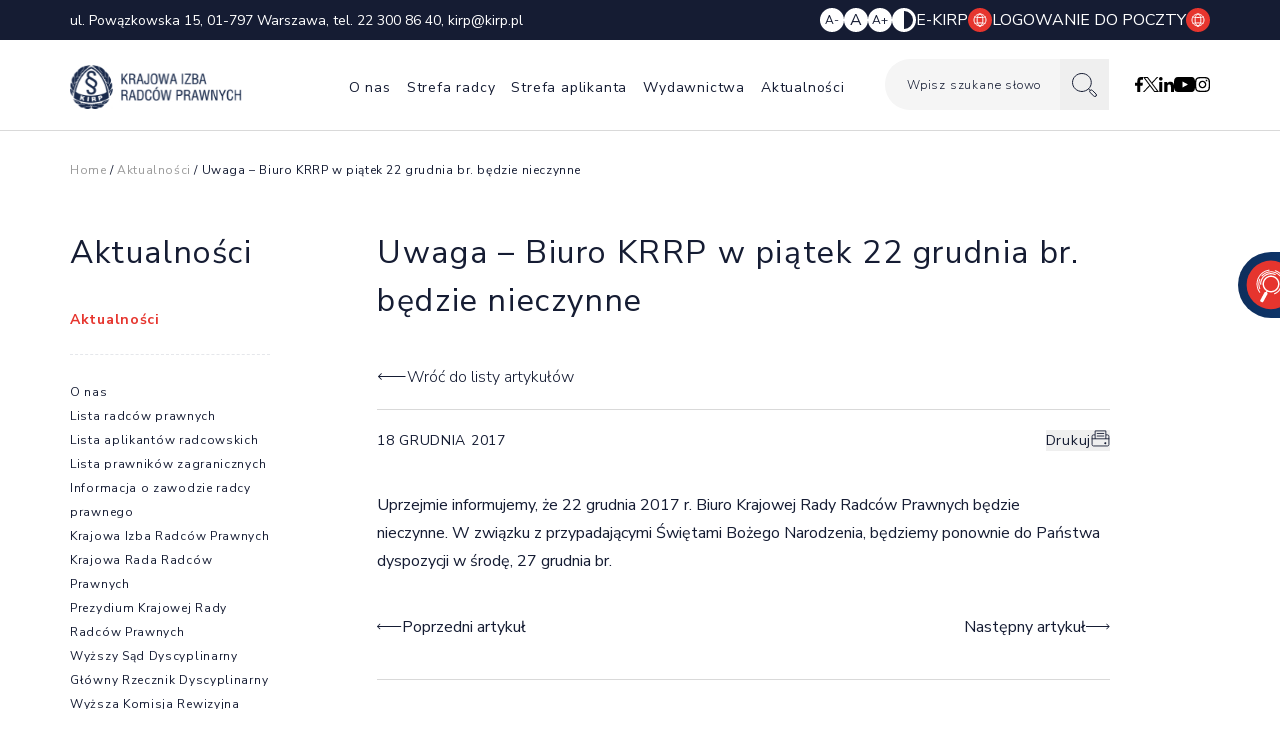

--- FILE ---
content_type: text/html; charset=UTF-8
request_url: https://kirp.pl/komunikat-biuro-krrp-nieczynne-dniu-22-12-2017-r/
body_size: 16108
content:
<!DOCTYPE HTML>
<html class="overflow-x-hidden md:overflow-x-clip" lang="pl-PL">

<head>
    <meta charset="UTF-8">
    <meta name="viewport" content="width=device-width, initial-scale=1">
    <link rel="profile" href="http://gmpg.org/xfn/11">

    <title>Uwaga &#8211; Biuro KRRP w piątek 22 grudnia br. będzie nieczynne &#8211; Krajowa Izba Radców Prawnych</title>
<meta name='robots' content='max-image-preview:large' />
<link rel='dns-prefetch' href='//www.googletagmanager.com' />
<link rel='stylesheet' id='wp-block-library-css' href='https://kirp.pl/wp-includes/css/dist/block-library/style.min.css?ver=6.4.3' media='all' />
<style id='classic-theme-styles-inline-css'>
/*! This file is auto-generated */
.wp-block-button__link{color:#fff;background-color:#32373c;border-radius:9999px;box-shadow:none;text-decoration:none;padding:calc(.667em + 2px) calc(1.333em + 2px);font-size:1.125em}.wp-block-file__button{background:#32373c;color:#fff;text-decoration:none}
</style>
<style id='global-styles-inline-css'>
body{--wp--preset--color--black: #000000;--wp--preset--color--cyan-bluish-gray: #abb8c3;--wp--preset--color--white: #ffffff;--wp--preset--color--pale-pink: #f78da7;--wp--preset--color--vivid-red: #cf2e2e;--wp--preset--color--luminous-vivid-orange: #ff6900;--wp--preset--color--luminous-vivid-amber: #fcb900;--wp--preset--color--light-green-cyan: #7bdcb5;--wp--preset--color--vivid-green-cyan: #00d084;--wp--preset--color--pale-cyan-blue: #8ed1fc;--wp--preset--color--vivid-cyan-blue: #0693e3;--wp--preset--color--vivid-purple: #9b51e0;--wp--preset--gradient--vivid-cyan-blue-to-vivid-purple: linear-gradient(135deg,rgba(6,147,227,1) 0%,rgb(155,81,224) 100%);--wp--preset--gradient--light-green-cyan-to-vivid-green-cyan: linear-gradient(135deg,rgb(122,220,180) 0%,rgb(0,208,130) 100%);--wp--preset--gradient--luminous-vivid-amber-to-luminous-vivid-orange: linear-gradient(135deg,rgba(252,185,0,1) 0%,rgba(255,105,0,1) 100%);--wp--preset--gradient--luminous-vivid-orange-to-vivid-red: linear-gradient(135deg,rgba(255,105,0,1) 0%,rgb(207,46,46) 100%);--wp--preset--gradient--very-light-gray-to-cyan-bluish-gray: linear-gradient(135deg,rgb(238,238,238) 0%,rgb(169,184,195) 100%);--wp--preset--gradient--cool-to-warm-spectrum: linear-gradient(135deg,rgb(74,234,220) 0%,rgb(151,120,209) 20%,rgb(207,42,186) 40%,rgb(238,44,130) 60%,rgb(251,105,98) 80%,rgb(254,248,76) 100%);--wp--preset--gradient--blush-light-purple: linear-gradient(135deg,rgb(255,206,236) 0%,rgb(152,150,240) 100%);--wp--preset--gradient--blush-bordeaux: linear-gradient(135deg,rgb(254,205,165) 0%,rgb(254,45,45) 50%,rgb(107,0,62) 100%);--wp--preset--gradient--luminous-dusk: linear-gradient(135deg,rgb(255,203,112) 0%,rgb(199,81,192) 50%,rgb(65,88,208) 100%);--wp--preset--gradient--pale-ocean: linear-gradient(135deg,rgb(255,245,203) 0%,rgb(182,227,212) 50%,rgb(51,167,181) 100%);--wp--preset--gradient--electric-grass: linear-gradient(135deg,rgb(202,248,128) 0%,rgb(113,206,126) 100%);--wp--preset--gradient--midnight: linear-gradient(135deg,rgb(2,3,129) 0%,rgb(40,116,252) 100%);--wp--preset--font-size--small: 13px;--wp--preset--font-size--medium: 20px;--wp--preset--font-size--large: 36px;--wp--preset--font-size--x-large: 42px;--wp--preset--spacing--20: 0.44rem;--wp--preset--spacing--30: 0.67rem;--wp--preset--spacing--40: 1rem;--wp--preset--spacing--50: 1.5rem;--wp--preset--spacing--60: 2.25rem;--wp--preset--spacing--70: 3.38rem;--wp--preset--spacing--80: 5.06rem;--wp--preset--shadow--natural: 6px 6px 9px rgba(0, 0, 0, 0.2);--wp--preset--shadow--deep: 12px 12px 50px rgba(0, 0, 0, 0.4);--wp--preset--shadow--sharp: 6px 6px 0px rgba(0, 0, 0, 0.2);--wp--preset--shadow--outlined: 6px 6px 0px -3px rgba(255, 255, 255, 1), 6px 6px rgba(0, 0, 0, 1);--wp--preset--shadow--crisp: 6px 6px 0px rgba(0, 0, 0, 1);}:where(.is-layout-flex){gap: 0.5em;}:where(.is-layout-grid){gap: 0.5em;}body .is-layout-flow > .alignleft{float: left;margin-inline-start: 0;margin-inline-end: 2em;}body .is-layout-flow > .alignright{float: right;margin-inline-start: 2em;margin-inline-end: 0;}body .is-layout-flow > .aligncenter{margin-left: auto !important;margin-right: auto !important;}body .is-layout-constrained > .alignleft{float: left;margin-inline-start: 0;margin-inline-end: 2em;}body .is-layout-constrained > .alignright{float: right;margin-inline-start: 2em;margin-inline-end: 0;}body .is-layout-constrained > .aligncenter{margin-left: auto !important;margin-right: auto !important;}body .is-layout-constrained > :where(:not(.alignleft):not(.alignright):not(.alignfull)){max-width: var(--wp--style--global--content-size);margin-left: auto !important;margin-right: auto !important;}body .is-layout-constrained > .alignwide{max-width: var(--wp--style--global--wide-size);}body .is-layout-flex{display: flex;}body .is-layout-flex{flex-wrap: wrap;align-items: center;}body .is-layout-flex > *{margin: 0;}body .is-layout-grid{display: grid;}body .is-layout-grid > *{margin: 0;}:where(.wp-block-columns.is-layout-flex){gap: 2em;}:where(.wp-block-columns.is-layout-grid){gap: 2em;}:where(.wp-block-post-template.is-layout-flex){gap: 1.25em;}:where(.wp-block-post-template.is-layout-grid){gap: 1.25em;}.has-black-color{color: var(--wp--preset--color--black) !important;}.has-cyan-bluish-gray-color{color: var(--wp--preset--color--cyan-bluish-gray) !important;}.has-white-color{color: var(--wp--preset--color--white) !important;}.has-pale-pink-color{color: var(--wp--preset--color--pale-pink) !important;}.has-vivid-red-color{color: var(--wp--preset--color--vivid-red) !important;}.has-luminous-vivid-orange-color{color: var(--wp--preset--color--luminous-vivid-orange) !important;}.has-luminous-vivid-amber-color{color: var(--wp--preset--color--luminous-vivid-amber) !important;}.has-light-green-cyan-color{color: var(--wp--preset--color--light-green-cyan) !important;}.has-vivid-green-cyan-color{color: var(--wp--preset--color--vivid-green-cyan) !important;}.has-pale-cyan-blue-color{color: var(--wp--preset--color--pale-cyan-blue) !important;}.has-vivid-cyan-blue-color{color: var(--wp--preset--color--vivid-cyan-blue) !important;}.has-vivid-purple-color{color: var(--wp--preset--color--vivid-purple) !important;}.has-black-background-color{background-color: var(--wp--preset--color--black) !important;}.has-cyan-bluish-gray-background-color{background-color: var(--wp--preset--color--cyan-bluish-gray) !important;}.has-white-background-color{background-color: var(--wp--preset--color--white) !important;}.has-pale-pink-background-color{background-color: var(--wp--preset--color--pale-pink) !important;}.has-vivid-red-background-color{background-color: var(--wp--preset--color--vivid-red) !important;}.has-luminous-vivid-orange-background-color{background-color: var(--wp--preset--color--luminous-vivid-orange) !important;}.has-luminous-vivid-amber-background-color{background-color: var(--wp--preset--color--luminous-vivid-amber) !important;}.has-light-green-cyan-background-color{background-color: var(--wp--preset--color--light-green-cyan) !important;}.has-vivid-green-cyan-background-color{background-color: var(--wp--preset--color--vivid-green-cyan) !important;}.has-pale-cyan-blue-background-color{background-color: var(--wp--preset--color--pale-cyan-blue) !important;}.has-vivid-cyan-blue-background-color{background-color: var(--wp--preset--color--vivid-cyan-blue) !important;}.has-vivid-purple-background-color{background-color: var(--wp--preset--color--vivid-purple) !important;}.has-black-border-color{border-color: var(--wp--preset--color--black) !important;}.has-cyan-bluish-gray-border-color{border-color: var(--wp--preset--color--cyan-bluish-gray) !important;}.has-white-border-color{border-color: var(--wp--preset--color--white) !important;}.has-pale-pink-border-color{border-color: var(--wp--preset--color--pale-pink) !important;}.has-vivid-red-border-color{border-color: var(--wp--preset--color--vivid-red) !important;}.has-luminous-vivid-orange-border-color{border-color: var(--wp--preset--color--luminous-vivid-orange) !important;}.has-luminous-vivid-amber-border-color{border-color: var(--wp--preset--color--luminous-vivid-amber) !important;}.has-light-green-cyan-border-color{border-color: var(--wp--preset--color--light-green-cyan) !important;}.has-vivid-green-cyan-border-color{border-color: var(--wp--preset--color--vivid-green-cyan) !important;}.has-pale-cyan-blue-border-color{border-color: var(--wp--preset--color--pale-cyan-blue) !important;}.has-vivid-cyan-blue-border-color{border-color: var(--wp--preset--color--vivid-cyan-blue) !important;}.has-vivid-purple-border-color{border-color: var(--wp--preset--color--vivid-purple) !important;}.has-vivid-cyan-blue-to-vivid-purple-gradient-background{background: var(--wp--preset--gradient--vivid-cyan-blue-to-vivid-purple) !important;}.has-light-green-cyan-to-vivid-green-cyan-gradient-background{background: var(--wp--preset--gradient--light-green-cyan-to-vivid-green-cyan) !important;}.has-luminous-vivid-amber-to-luminous-vivid-orange-gradient-background{background: var(--wp--preset--gradient--luminous-vivid-amber-to-luminous-vivid-orange) !important;}.has-luminous-vivid-orange-to-vivid-red-gradient-background{background: var(--wp--preset--gradient--luminous-vivid-orange-to-vivid-red) !important;}.has-very-light-gray-to-cyan-bluish-gray-gradient-background{background: var(--wp--preset--gradient--very-light-gray-to-cyan-bluish-gray) !important;}.has-cool-to-warm-spectrum-gradient-background{background: var(--wp--preset--gradient--cool-to-warm-spectrum) !important;}.has-blush-light-purple-gradient-background{background: var(--wp--preset--gradient--blush-light-purple) !important;}.has-blush-bordeaux-gradient-background{background: var(--wp--preset--gradient--blush-bordeaux) !important;}.has-luminous-dusk-gradient-background{background: var(--wp--preset--gradient--luminous-dusk) !important;}.has-pale-ocean-gradient-background{background: var(--wp--preset--gradient--pale-ocean) !important;}.has-electric-grass-gradient-background{background: var(--wp--preset--gradient--electric-grass) !important;}.has-midnight-gradient-background{background: var(--wp--preset--gradient--midnight) !important;}.has-small-font-size{font-size: var(--wp--preset--font-size--small) !important;}.has-medium-font-size{font-size: var(--wp--preset--font-size--medium) !important;}.has-large-font-size{font-size: var(--wp--preset--font-size--large) !important;}.has-x-large-font-size{font-size: var(--wp--preset--font-size--x-large) !important;}
.wp-block-navigation a:where(:not(.wp-element-button)){color: inherit;}
:where(.wp-block-post-template.is-layout-flex){gap: 1.25em;}:where(.wp-block-post-template.is-layout-grid){gap: 1.25em;}
:where(.wp-block-columns.is-layout-flex){gap: 2em;}:where(.wp-block-columns.is-layout-grid){gap: 2em;}
.wp-block-pullquote{font-size: 1.5em;line-height: 1.6;}
</style>
<link rel='stylesheet' id='styles-css' href='https://kirp.pl/wp-content/themes/veneo/dist/styles.dd0959f0e2cf6bcc3698.css?ver=6.4.3' media='all' />
<link rel="https://api.w.org/" href="https://kirp.pl/wp-json/" /><link rel="alternate" type="application/json" href="https://kirp.pl/wp-json/wp/v2/posts/8744" /><link rel="EditURI" type="application/rsd+xml" title="RSD" href="https://kirp.pl/xmlrpc.php?rsd" />
<meta name="generator" content="WordPress 6.4.3" />
<link rel="canonical" href="https://kirp.pl/komunikat-biuro-krrp-nieczynne-dniu-22-12-2017-r/" />
<link rel='shortlink' href='https://kirp.pl/?p=8744' />
<link rel="alternate" type="application/json+oembed" href="https://kirp.pl/wp-json/oembed/1.0/embed?url=https%3A%2F%2Fkirp.pl%2Fkomunikat-biuro-krrp-nieczynne-dniu-22-12-2017-r%2F" />
<link rel="alternate" type="text/xml+oembed" href="https://kirp.pl/wp-json/oembed/1.0/embed?url=https%3A%2F%2Fkirp.pl%2Fkomunikat-biuro-krrp-nieczynne-dniu-22-12-2017-r%2F&#038;format=xml" />
<meta name="generator" content="Site Kit by Google 1.168.0" /><!-- Facebook Pixel Code -->
<script>
!function(f,b,e,v,n,t,s)
{if(f.fbq)return;n=f.fbq=function(){n.callMethod?
n.callMethod.apply(n,arguments):n.queue.push(arguments)};
if(!f._fbq)f._fbq=n;n.push=n;n.loaded=!0;n.version='2.0';
n.queue=[];t=b.createElement(e);t.async=!0;
t.src=v;s=b.getElementsByTagName(e)[0];
s.parentNode.insertBefore(t,s)}(window,document,'script',
'https://connect.facebook.net/en_US/fbevents.js');
fbq('init', '697156335931503'); 
fbq('track', 'PageView');
</script>
<noscript>
<img height="1" width="1" 
src="https://www.facebook.com/tr?id=697156335931503&ev=PageView
&noscript=1"/>
</noscript>
<!-- End Facebook Pixel Code -->
<!-- MailerLite Universal -->
<script>
(function(m,a,i,l,e,r){ m['MailerLiteObject']=e;function f(){
var c={ a:arguments,q:[]};var r=this.push(c);return "number"!=typeof r?r:f.bind(c.q);}
f.q=f.q||[];m[e]=m[e]||f.bind(f.q);m[e].q=m[e].q||f.q;r=a.createElement(i);
var _=a.getElementsByTagName(i)[0];r.async=1;r.src=l+'?v'+(~~(new Date().getTime()/1000000));
_.parentNode.insertBefore(r,_);})(window, document, 'script', 'https://static.mailerlite.com/js/universal.js', 'ml');

var ml_account = ml('accounts', '2823067', 'o6d0a9p5x2', 'load');
</script>
<!-- End MailerLite Universal -->
<link rel="icon" href="https://kirp.pl/wp-content/uploads/2024/03/favicon.png" sizes="32x32" />
<link rel="icon" href="https://kirp.pl/wp-content/uploads/2024/03/favicon.png" sizes="192x192" />
<link rel="apple-touch-icon" href="https://kirp.pl/wp-content/uploads/2024/03/favicon.png" />
<meta name="msapplication-TileImage" content="https://kirp.pl/wp-content/uploads/2024/03/favicon.png" />
</head>

<body class="post-template-default single single-post postid-8744 single-format-standard text-blue bg-white overflow-x-hidden md:overflow-x-clip">

    
    <header class="print:hidden border-b border-lightgray lg:border-lightgray2 site-header fixed z-30 left-0 right-0 top-0">
        <div class="bg-blue text-white">
            <div class="py-[.5rem] px-[.625rem] xl:container 2xl:max-w-[1410px] flex flex-wrap justify-between items-center">

                                    <p class="hidden lg:block text-[.875rem]">
                        ul. Powązkowska 15, 01-797 Warszawa, tel. <a href="tel:223008640">22 300 86 40</a>, <a href="mailto:kirp@kirp.pl">kirp@kirp.pl</a>                    </p>
                
                <div class="lg:ml-auto w-full lg:w-auto flex flex-wrap justify-between items-center gap-y-[.5rem] gap-x-[1.25rem] sm:gap-[1.25rem] xl:gap-[2.44rem]">
                    <div class="flex flex-wrap gap-[.375rem] sm:gap-[.625rem]">
                        <button data-typo="decrease" aria-label="Zmniejsz czcionkę" class="w-[.875rem] h-[.875rem] sm:w-[1.5rem] sm:h-[1.5rem] bg-white rounded-full  text-[.5rem] sm:text-[.75rem] text-blue">
                            A-
                        </button>
                        <button data-typo="default" aria-label="Resetuj czcionkę" class="w-[.875rem] h-[.875rem] sm:w-[1.5rem] sm:h-[1.5rem] bg-white rounded-full text-[.625rem] sm:text-[1rem] text-blue">
                            A
                        </button>
                        <button data-typo="increase" aria-label="Zwiększ czcionkę" class="w-[.875rem] h-[.875rem] sm:w-[1.5rem] sm:h-[1.5rem] bg-white rounded-full  text-[.5rem] sm:text-[.75rem] text-blue">
                            A+
                        </button>
                        <button data-theme-mode aria-label="Zmiana kolorów strony" class="w-[.875rem] h-[.875rem] sm:w-[1.5rem] sm:h-[1.5rem] bg-white rounded-full text-[.75rem] text-blue relative after:block after:absolute after:right-[.125rem] after:top-[.125rem] after:w-[.35rem] after:h-[.625rem] sm:after:right-[.188rem] sm:after:top-[.188rem] sm:after:w-[.563rem] sm:after:h-[1.125rem] after:bg-blue after:rounded-r-[1.125rem]"></button>
                    </div>

                                            <div class="text-[.625rem] sm:text-[1rem] flex flex-wrap items-center gap-[.625rem] sm:gap-[1.25rem] xl:gap-[2.44rem]">
                                                            <a class="flex items-center gap-[.3125rem] sm:gap-[.62rem] uppercase" href="https://e-kirp.pl/zaloguj-sie/" target="_blank">
                                    E-KIRP                                    <svg class="w-[.875rem] h-[.875rem] sm:w-[1.5rem] sm:h-[1.5rem]">
                                        <use class="dark:hidden" xlink:href="https://kirp.pl/wp-content/themes/veneo/images/www.svg#default"></use>
                                        <use class="hidden dark:block" xlink:href="https://kirp.pl/wp-content/themes/veneo/images/www.svg#contrast"></use>
                                    </svg>
                                </a>
                            
                                                            <a class="flex items-center gap-[.3125rem] sm:gap-[.62rem] uppercase" href="https://poczta.home.pl/appsuite/" target="_blank">
                                    Logowanie do poczty                                    <svg class="w-[.875rem] h-[.875rem] sm:w-[1.5rem] sm:h-[1.5rem]">
                                        <use class="dark:hidden" xlink:href="https://kirp.pl/wp-content/themes/veneo/images/www.svg#default"></use>
                                        <use class="hidden dark:block" xlink:href="https://kirp.pl/wp-content/themes/veneo/images/www.svg#contrast"></use>
                                    </svg>
                                </a>
                                                    </div>
                                    </div>
            </div>
        </div>
        <div class="bg-white pt-[.1875rem] pb-[.4375rem] lg:py-0">
            <div class="px-[.625rem]  xl:container 2xl:max-w-[1410px] flex items-center justify-between">
                                    <a class="relative top-[.125rem] flex items-center" href="https://kirp.pl/">
                        <img class="w-[5.375rem] sm:w-[8rem] xl:w-[11rem] 2xl:w-full" src="https://kirp.pl/wp-content/themes/veneo/images/logo.jpg" alt="KIRP">
                    </a>
                                <div class="lg:hidden mx-[.5rem] mr-[1.63rem] sm:-translate-x-[9%]">
                    <form action="/" method="get">
    <div data-labelasplaceholder class="2xl:text-[1rem] text-[.625rem] sm:text-[.75rem] min-w-[9.25rem] 2xl:min-w-[18.625rem] flex items-center justify-between relative bg-lightgray rounded-full">
        <label class="tracking-[0.05rem] absolute left-[.5rem] sm:left-[1rem] xl:left-[1.38rem] top-1/2 -translate-y-1/2 font-light pointer-events-none" for="mainSearch">
            Wpisz szukane słowo        </label>
        <input class="px-[.5rem] xl:pl-[1.38rem] tracking-[0.05rem] xl:pr-[1.5rem] h-[1.6875rem] sm:h-[3.1875rem] w-full bg-transparent font-light" type="text" name="s" id="mainSearch" value="" />

        <button class="px-[.5rem] sm:px-[.75rem] h-[1.6875rem] sm:h-[3.1875rem]" aria-label="Szukaj" type="submit">
            <svg class="w-[.75rem] h-[1rem] sm:w-[1rem] xl:w-[1.563rem] xl:h-[1.5rem]">
                <use class="dark:hidden" xlink:href=" https://kirp.pl/wp-content/themes/veneo/images/loupe.svg#default"></use>
                <use class="dark:block hidden" xlink:href=" https://kirp.pl/wp-content/themes/veneo/images/loupe.svg#contrast"></use>
            </svg>
        </button>
    </div>
</form>                </div>
                <div class="flex flex-wrap items-center">
                    <button class="flex items-center justify-center w-[2rem] h-[2rem] menu-toggle z-20 group lg:hidden" aria-controls="primary-menu" aria-expanded="false">
                        <span class="space-y-[.1875rem]">
                            <span class="sr-only">Otwórz mobilne menu</span>
                            <span class="group-[&.toggled]:rotate-45 transition-all w-[1.125rem] h-[.125rem] bg-gray-600 block rounded-[.3125rem]"></span>
                            <span class="group-[&.toggled]:hidden w-[.625rem] h-[.125rem] bg-gray-600 block rounded-[.3125rem]"></span>
                            <span class="group-[&.toggled]:-rotate-45 group-[&.toggled]:-translate-y-[5px] transition-all w-[.8125rem] group-[&.toggled]:w-[1.125rem] h-[.125rem] bg-gray-600 block rounded-[.3125rem]"></span>
                        </span>
                    </button>
                    <nav id="site-navigation" class="main-navigation">
                        <ul id="primary-menu" class="flex flex-col lg:flex-row lg:gap-[0.5rem] 2xl:gap-[1rem]"><!DOCTYPE html PUBLIC "-//W3C//DTD HTML 4.0 Transitional//EN" "http://www.w3.org/TR/REC-html40/loose.dtd">
<?xml encoding="ISO-8859-2"><html><body><li id="menu-item-36245" class="menu-item menu-item-type-post_type menu-item-object-page menu-item-has-children menu-item-36245"><a href="https://kirp.pl/krajowa-wyszukiwarka-radcow-prawnych/">O nas<span class="with-sub-menu w-[1.5rem] text-right">+</span></a>
<ul class="sub-menu" data-parent-title="O nas"><li class="menu-back-parent lg:hidden" data-delay="5"><button class="menu-back"><svg xmlns:xlink="http://www.w3.org/1999/xlink">
            <use class="dark:hidden" xlink:href="https://kirp.pl/wp-content/themes/veneo/images/arrow-menu.svg#default"></use>
            <use class="hidden dark:block" xlink:href="https://kirp.pl/wp-content/themes/veneo/images/arrow-menu.svg#contrast"></use>
            </svg></button></li>
	<li id="menu-item-191" class="menu-item menu-item-type-post_type menu-item-object-page menu-item-191" data-delay="5.1"><a href="https://kirp.pl/krajowa-wyszukiwarka-radcow-prawnych/">Lista radc&oacute;w prawnych<span class="with-sub-menu w-[1.5rem] text-right">+</span></a></li>
	<li id="menu-item-36396" class="menu-item menu-item-type-post_type menu-item-object-page menu-item-36396" data-delay="5.2"><a href="https://kirp.pl/wyszukiwarka-aplikantow-radcowskich/">Lista aplikant&oacute;w radcowskich<span class="with-sub-menu w-[1.5rem] text-right">+</span></a></li>
	<li id="menu-item-36397" class="menu-item menu-item-type-post_type menu-item-object-page menu-item-36397" data-delay="5.3"><a href="https://kirp.pl/zagraniczna-wyszukiwarka-radcow-prawnych/">Lista prawnik&oacute;w zagranicznych<span class="with-sub-menu w-[1.5rem] text-right">+</span></a></li>
	<li id="menu-item-35559" class="menu-item menu-item-type-post_type menu-item-object-page menu-item-35559" data-delay="5.4"><a href="https://kirp.pl/informacja-o-zawodzie-radcy-prawnego-2/">Informacja o zawodzie radcy prawnego<span class="with-sub-menu w-[1.5rem] text-right">+</span></a></li>
	<li id="menu-item-36303" class="menu-item menu-item-type-post_type menu-item-object-page menu-item-has-children menu-item-36303" data-delay="5.5"><a href="https://kirp.pl/krajowa-izba-radcow-prawnych/">Krajowa Izba Radc&oacute;w Prawnych<span class="with-sub-menu w-[1.5rem] text-right">+</span></a>
	<ul class="sub-menu" data-parent-title="O nas"><li class="menu-back-parent lg:hidden" data-delay="0.9"><button class="menu-back"><svg xmlns:xlink="http://www.w3.org/1999/xlink">
            <use class="dark:hidden" xlink:href="https://kirp.pl/wp-content/themes/veneo/images/arrow-menu.svg#default"></use>
            <use class="hidden dark:block" xlink:href="https://kirp.pl/wp-content/themes/veneo/images/arrow-menu.svg#contrast"></use>
            </svg></button></li>
		<li id="menu-item-35561" class="menu-item menu-item-type-post_type menu-item-object-page menu-item-35561" data-delay="1"><a href="https://kirp.pl/krajowa-rada-radcow-prawnych/">Krajowa Rada Radc&oacute;w Prawnych<span class="with-sub-menu w-[1.5rem] text-right">+</span></a></li>
		<li id="menu-item-35589" class="menu-item menu-item-type-post_type menu-item-object-page menu-item-35589" data-delay="1.1"><a href="https://kirp.pl/prezydium-krajowej-rady-radcow-prawnych/">Prezydium Krajowej Rady Radc&oacute;w Prawnych<span class="with-sub-menu w-[1.5rem] text-right">+</span></a></li>
		<li id="menu-item-35588" class="menu-item menu-item-type-post_type menu-item-object-page menu-item-35588" data-delay="1.2"><a href="https://kirp.pl/wyzszy-sad-dyscyplinarny/">Wy&#380;szy S&#261;d Dyscyplinarny<span class="with-sub-menu w-[1.5rem] text-right">+</span></a></li>
		<li id="menu-item-35587" class="menu-item menu-item-type-post_type menu-item-object-page menu-item-35587" data-delay="1.3"><a href="https://kirp.pl/glowny-rzecznik-dyscyplinarny/">G&#322;&oacute;wny Rzecznik Dyscyplinarny<span class="with-sub-menu w-[1.5rem] text-right">+</span></a></li>
		<li id="menu-item-35586" class="menu-item menu-item-type-post_type menu-item-object-page menu-item-35586" data-delay="1.4"><a href="https://kirp.pl/wyzsza-komisja-rewizyjna/">Wy&#380;sza Komisja Rewizyjna<span class="with-sub-menu w-[1.5rem] text-right">+</span></a></li>
		<li id="menu-item-35585" class="menu-item menu-item-type-post_type menu-item-object-page menu-item-35585" data-delay="1.5"><a href="https://kirp.pl/komisje-krrp/">Komisje KRRP<span class="with-sub-menu w-[1.5rem] text-right">+</span></a></li>
		<li id="menu-item-41923" class="menu-item menu-item-type-post_type menu-item-object-page menu-item-41923" data-delay="1.6"><a href="https://kirp.pl/komitety-stale-krrp/">Komitety sta&#322;e KRRP<span class="with-sub-menu w-[1.5rem] text-right">+</span></a></li>
		<li id="menu-item-35584" class="menu-item menu-item-type-post_type menu-item-object-page menu-item-35584" data-delay="1.7"><a href="https://kirp.pl/krajowy-zespol-wizytatorow/">Krajowy Zesp&oacute;&#322; Wizytator&oacute;w<span class="with-sub-menu w-[1.5rem] text-right">+</span></a></li>
	</ul>
</li>
	<li id="menu-item-35558" class="menu-item menu-item-type-post_type menu-item-object-page menu-item-35558" data-delay="6.4"><a href="https://kirp.pl/izby-okregowe/">Izby Okr&#281;gowe<span class="with-sub-menu w-[1.5rem] text-right">+</span></a></li>
	<li id="menu-item-35590" class="menu-item menu-item-type-custom menu-item-object-custom menu-item-35590" data-delay="6.5"><a target="_blank" rel="noopener" href="https://obsil.kirp.pl/">O&#347;rodek Bada&#324;, Studi&oacute;w i Legislacji<span class="with-sub-menu w-[1.5rem] text-right">+</span></a></li>
	<li id="menu-item-35608" class="menu-item menu-item-type-post_type menu-item-object-page menu-item-has-children menu-item-35608" data-delay="6.6"><a href="https://kirp.pl/dzialalnosc-zagraniczna/">Dzia&#322;alno&#347;&#263; zagraniczna<span class="with-sub-menu w-[1.5rem] text-right">+</span></a>
	<ul class="sub-menu" data-parent-title="O nas"><li class="menu-back-parent lg:hidden" data-delay="0.9"><button class="menu-back"><svg xmlns:xlink="http://www.w3.org/1999/xlink">
            <use class="dark:hidden" xlink:href="https://kirp.pl/wp-content/themes/veneo/images/arrow-menu.svg#default"></use>
            <use class="hidden dark:block" xlink:href="https://kirp.pl/wp-content/themes/veneo/images/arrow-menu.svg#contrast"></use>
            </svg></button></li>
		<li id="menu-item-37965" class="menu-item menu-item-type-post_type menu-item-object-page menu-item-37965" data-delay="1"><a href="https://kirp.pl/dzialalnosc-zagraniczna/ccbe/">CCBE<span class="with-sub-menu w-[1.5rem] text-right">+</span></a></li>
		<li id="menu-item-37966" class="menu-item menu-item-type-post_type menu-item-object-page menu-item-37966" data-delay="1.1"><a href="https://kirp.pl/iba/">IBA<span class="with-sub-menu w-[1.5rem] text-right">+</span></a></li>
		<li id="menu-item-37967" class="menu-item menu-item-type-post_type menu-item-object-page menu-item-37967" data-delay="1.2"><a href="https://kirp.pl/aea-eal-2/">AEA-EAL<span class="with-sub-menu w-[1.5rem] text-right">+</span></a></li>
		<li id="menu-item-37968" class="menu-item menu-item-type-post_type menu-item-object-page menu-item-37968" data-delay="1.3"><a href="https://kirp.pl/ecla/">ECLA<span class="with-sub-menu w-[1.5rem] text-right">+</span></a></li>
		<li id="menu-item-37969" class="menu-item menu-item-type-post_type menu-item-object-page menu-item-37969" data-delay="1.4"><a href="https://kirp.pl/fbe/">FBE<span class="with-sub-menu w-[1.5rem] text-right">+</span></a></li>
		<li id="menu-item-37970" class="menu-item menu-item-type-post_type menu-item-object-page menu-item-37970" data-delay="1.5"><a href="https://kirp.pl/uia/">UIA<span class="with-sub-menu w-[1.5rem] text-right">+</span></a></li>
		<li id="menu-item-37971" class="menu-item menu-item-type-post_type menu-item-object-page menu-item-37971" data-delay="1.6"><a href="https://kirp.pl/aija/">AIJA<span class="with-sub-menu w-[1.5rem] text-right">+</span></a></li>
		<li id="menu-item-37972" class="menu-item menu-item-type-post_type menu-item-object-page menu-item-37972" data-delay="1.7"><a href="https://kirp.pl/elf/">ELF<span class="with-sub-menu w-[1.5rem] text-right">+</span></a></li>
	</ul>
</li>
	<li id="menu-item-35906" class="menu-item menu-item-type-post_type menu-item-object-page menu-item-has-children menu-item-35906" data-delay="7.5"><a href="https://kirp.pl/edukacja-prawna/">Edukacja prawna<span class="with-sub-menu w-[1.5rem] text-right">+</span></a>
	<ul class="sub-menu" data-parent-title="O nas"><li class="menu-back-parent lg:hidden" data-delay="1.1"><button class="menu-back"><svg xmlns:xlink="http://www.w3.org/1999/xlink">
            <use class="dark:hidden" xlink:href="https://kirp.pl/wp-content/themes/veneo/images/arrow-menu.svg#default"></use>
            <use class="hidden dark:block" xlink:href="https://kirp.pl/wp-content/themes/veneo/images/arrow-menu.svg#contrast"></use>
            </svg></button></li>
		<li id="menu-item-35771" class="menu-item menu-item-type-post_type menu-item-object-page menu-item-has-children menu-item-35771" data-delay="1.2"><a href="https://kirp.pl/akademia-wiedzy-o-prawie/">Og&oacute;lnopolska Akademia &ndash; Konkurs Wiedzy o Prawie<span class="with-sub-menu w-[1.5rem] text-right">+</span></a>
		<ul class="sub-menu" data-parent-title="O nas"><li class="menu-back-parent lg:hidden" data-delay="0.3"><button class="menu-back"><svg xmlns:xlink="http://www.w3.org/1999/xlink">
            <use class="dark:hidden" xlink:href="https://kirp.pl/wp-content/themes/veneo/images/arrow-menu.svg#default"></use>
            <use class="hidden dark:block" xlink:href="https://kirp.pl/wp-content/themes/veneo/images/arrow-menu.svg#contrast"></use>
            </svg></button></li>
			<li id="menu-item-35769" class="menu-item menu-item-type-post_type menu-item-object-page menu-item-35769" data-delay="0.4"><a href="https://kirp.pl/o-akademii/">Etapy konkursu<span class="with-sub-menu w-[1.5rem] text-right">+</span></a></li>
			<li id="menu-item-35920" class="menu-item menu-item-type-post_type menu-item-object-page menu-item-35920" data-delay="0.5"><a href="https://kirp.pl/regulamin-akademii/">Regulamin 2025/2026<span class="with-sub-menu w-[1.5rem] text-right">+</span></a></li>
		</ul>
</li>
		<li id="menu-item-35770" class="menu-item menu-item-type-post_type menu-item-object-page menu-item-has-children menu-item-35770" data-delay="1.5"><a href="https://kirp.pl/lekcje-prawa/">Lekcje o prawie w szko&#322;ach i przedszkolach<span class="with-sub-menu w-[1.5rem] text-right">+</span></a>
		<ul class="sub-menu" data-parent-title="O nas"><li class="menu-back-parent lg:hidden" data-delay="0.4"><button class="menu-back"><svg xmlns:xlink="http://www.w3.org/1999/xlink">
            <use class="dark:hidden" xlink:href="https://kirp.pl/wp-content/themes/veneo/images/arrow-menu.svg#default"></use>
            <use class="hidden dark:block" xlink:href="https://kirp.pl/wp-content/themes/veneo/images/arrow-menu.svg#contrast"></use>
            </svg></button></li>
			<li id="menu-item-35796" class="menu-item menu-item-type-post_type menu-item-object-page menu-item-35796" data-delay="0.5"><a href="https://kirp.pl/scenariusze-do-prowadzenia-lekcji-o-prawie/">Scenariusze lekcji o prawie<span class="with-sub-menu w-[1.5rem] text-right">+</span></a></li>
			<li id="menu-item-35795" class="menu-item menu-item-type-post_type menu-item-object-page menu-item-35795" data-delay="0.6"><a href="https://kirp.pl/mini-togi/">Minitogi dla dzieci<span class="with-sub-menu w-[1.5rem] text-right">+</span></a></li>
			<li id="menu-item-35794" class="menu-item menu-item-type-post_type menu-item-object-page menu-item-35794" data-delay="0.7"><a href="https://kirp.pl/naklejki-dla-najmlodszych/">Naklejki, plany lekcji i piecz&#261;tki edukacyjne<span class="with-sub-menu w-[1.5rem] text-right">+</span></a></li>
		</ul>
</li>
		<li id="menu-item-35821" class="menu-item menu-item-type-post_type menu-item-object-page menu-item-35821" data-delay="1.9"><a href="https://kirp.pl/publikacje-edukacja-prawna/">Publikacje<span class="with-sub-menu w-[1.5rem] text-right">+</span></a></li>
		<li id="menu-item-35820" class="menu-item menu-item-type-post_type menu-item-object-page menu-item-35820" data-delay="2"><a href="https://kirp.pl/inne-inicjatywy/">Inne inicjatywy<span class="with-sub-menu w-[1.5rem] text-right">+</span></a></li>
		<li id="menu-item-35819" class="menu-item menu-item-type-post_type menu-item-object-page menu-item-35819" data-delay="2.1"><a href="https://kirp.pl/dane-koordynatorow-ds-edukacji-prawnej/">Dane koordynator&oacute;w ds. edukacji prawnej<span class="with-sub-menu w-[1.5rem] text-right">+</span></a></li>
	</ul>
</li>
	<li id="menu-item-35842" class="menu-item menu-item-type-post_type menu-item-object-page menu-item-has-children menu-item-35842" data-delay="8.6"><a href="https://kirp.pl/prawa-czlowieka/">Prawa cz&#322;owieka<span class="with-sub-menu w-[1.5rem] text-right">+</span></a>
	<ul class="sub-menu" data-parent-title="O nas"><li class="menu-back-parent lg:hidden" data-delay="0.5"><button class="menu-back"><svg xmlns:xlink="http://www.w3.org/1999/xlink">
            <use class="dark:hidden" xlink:href="https://kirp.pl/wp-content/themes/veneo/images/arrow-menu.svg#default"></use>
            <use class="hidden dark:block" xlink:href="https://kirp.pl/wp-content/themes/veneo/images/arrow-menu.svg#contrast"></use>
            </svg></button></li>
		<li id="menu-item-42057" class="menu-item menu-item-type-post_type menu-item-object-page menu-item-42057" data-delay="0.6"><a href="https://kirp.pl/orzecznictwo-etpcz/">Orzecznictwo ETPCz<span class="with-sub-menu w-[1.5rem] text-right">+</span></a></li>
		<li id="menu-item-35844" class="menu-item menu-item-type-post_type menu-item-object-page menu-item-35844" data-delay="0.7"><a href="https://kirp.pl/lista-pelnomocnikow-przed-etpcz/">Lista pe&#322;nomocnik&oacute;w przed ETPCz<span class="with-sub-menu w-[1.5rem] text-right">+</span></a></li>
		<li id="menu-item-35843" class="menu-item menu-item-type-post_type menu-item-object-page menu-item-35843" data-delay="0.8"><a href="https://kirp.pl/lista-pelnomocnikow-w-postepowaniu-przygotowawczym/">Lista pe&#322;nomocnik&oacute;w w post&#281;powaniu przygotowawczym<span class="with-sub-menu w-[1.5rem] text-right">+</span></a></li>
		<li id="menu-item-42809" class="menu-item menu-item-type-post_type menu-item-object-page menu-item-42809" data-delay="0.9"><a href="https://kirp.pl/wazne-daty/">Kalendarium praw cz&#322;owieka<span class="with-sub-menu w-[1.5rem] text-right">+</span></a></li>
	</ul>
</li>
	<li id="menu-item-35609" class="menu-item menu-item-type-custom menu-item-object-custom menu-item-35609" data-delay="9.1"><a target="_blank" rel="noopener" href="https://legalaidpoland.org/">Centrum Koordynacji Pomocy Prawnej<span class="with-sub-menu w-[1.5rem] text-right">+</span></a></li>
	<li id="menu-item-35610" class="menu-item menu-item-type-custom menu-item-object-custom menu-item-35610" data-delay="9.2"><a target="_blank" rel="noopener" href="http://mediacje.kirp.pl/">Centrum mediacji<span class="with-sub-menu w-[1.5rem] text-right">+</span></a></li>
	<li id="menu-item-35611" class="menu-item menu-item-type-custom menu-item-object-custom menu-item-35611" data-delay="9.3"><a target="_blank" rel="noopener" href="https://subsidio-venire.kirp.pl/">Subsidio venire<span class="with-sub-menu w-[1.5rem] text-right">+</span></a></li>
	<li id="menu-item-35613" class="menu-item menu-item-type-post_type menu-item-object-page menu-item-35613" data-delay="9.4"><a href="https://kirp.pl/nadchodzace-wydarzenia/">Kalendarium wydarze&#324;<span class="with-sub-menu w-[1.5rem] text-right">+</span></a></li>
	<li id="menu-item-38774" class="menu-item menu-item-type-post_type menu-item-object-page menu-item-38774" data-delay="9.5"><a href="https://kirp.pl/podcast/">Podcast<span class="with-sub-menu w-[1.5rem] text-right">+</span></a></li>
	<li id="menu-item-35612" class="menu-item menu-item-type-custom menu-item-object-custom menu-item-35612" data-delay="9.6"><a target="_blank" rel="noopener" href="https://szukajradcy.pl/">Szukajradcy.pl<span class="with-sub-menu w-[1.5rem] text-right">+</span></a></li>
	<li id="menu-item-36185" class="menu-item menu-item-type-post_type menu-item-object-page menu-item-has-children menu-item-36185" data-delay="9.7"><a href="https://kirp.pl/logo-kirp/">Identyfikacja wizualna<span class="with-sub-menu w-[1.5rem] text-right">+</span></a>
	<ul class="sub-menu" data-parent-title="O nas"><li class="menu-back-parent lg:hidden" data-delay="0.3"><button class="menu-back"><svg xmlns:xlink="http://www.w3.org/1999/xlink">
            <use class="dark:hidden" xlink:href="https://kirp.pl/wp-content/themes/veneo/images/arrow-menu.svg#default"></use>
            <use class="hidden dark:block" xlink:href="https://kirp.pl/wp-content/themes/veneo/images/arrow-menu.svg#contrast"></use>
            </svg></button></li>
		<li id="menu-item-36183" class="menu-item menu-item-type-post_type menu-item-object-page menu-item-36183" data-delay="0.4"><a href="https://kirp.pl/kolory-kirp/">Kolory KIRP<span class="with-sub-menu w-[1.5rem] text-right">+</span></a></li>
		<li id="menu-item-36182" class="menu-item menu-item-type-post_type menu-item-object-page menu-item-36182" data-delay="0.5"><a href="https://kirp.pl/logo-kirp-english-version/">Logo KIRP &ndash; English version<span class="with-sub-menu w-[1.5rem] text-right">+</span></a></li>
	</ul>
</li>
</ul>
</li>
<li id="menu-item-36241" class="menu-item menu-item-type-post_type menu-item-object-page menu-item-has-children menu-item-36241"><a href="https://kirp.pl/kodeks-etyki-radcy-prawnego/">Strefa radcy<span class="with-sub-menu w-[1.5rem] text-right">+</span></a>
<ul class="sub-menu" data-parent-title="Strefa radcy"><li class="menu-back-parent lg:hidden" data-delay="2.2"><button class="menu-back"><svg xmlns:xlink="http://www.w3.org/1999/xlink">
            <use class="dark:hidden" xlink:href="https://kirp.pl/wp-content/themes/veneo/images/arrow-menu.svg#default"></use>
            <use class="hidden dark:block" xlink:href="https://kirp.pl/wp-content/themes/veneo/images/arrow-menu.svg#contrast"></use>
            </svg></button></li>
	<li id="menu-item-35444" class="menu-item menu-item-type-post_type menu-item-object-page menu-item-has-children menu-item-35444" data-delay="2.3"><a href="https://kirp.pl/kodeks-etyki-radcy-prawnego/">Etyka<span class="with-sub-menu w-[1.5rem] text-right">+</span></a>
	<ul class="sub-menu" data-parent-title="Strefa radcy"><li class="menu-back-parent lg:hidden" data-delay="0.6"><button class="menu-back"><svg xmlns:xlink="http://www.w3.org/1999/xlink">
            <use class="dark:hidden" xlink:href="https://kirp.pl/wp-content/themes/veneo/images/arrow-menu.svg#default"></use>
            <use class="hidden dark:block" xlink:href="https://kirp.pl/wp-content/themes/veneo/images/arrow-menu.svg#contrast"></use>
            </svg></button></li>
		<li id="menu-item-43060" class="menu-item menu-item-type-post_type menu-item-object-page menu-item-43060" data-delay="0.7"><a href="https://kirp.pl/wniosek-o-udzielenie-wyjasnienia-w-sprawie-zwiazanej-z-zasadami-etyki-i-wykonywania-zawodu-radcy-prawnego/">Wniosek o udzielenie wyja&#347;nienia w sprawie zwi&#261;zanej z zasadami etyki i wykonywania zawodu radcy prawnego<span class="with-sub-menu w-[1.5rem] text-right">+</span></a></li>
		<li id="menu-item-40699" class="menu-item menu-item-type-post_type menu-item-object-page menu-item-40699" data-delay="0.8"><a href="https://kirp.pl/zbior-stanowisk-komisji-etyki-i-wykonywania-zawodu-do-31-grudnia-2024-roku-2/">Zbi&oacute;r Stanowisk Komisji Etyki i Wykonywania Zawodu do 31 grudnia 2025 roku<span class="with-sub-menu w-[1.5rem] text-right">+</span></a></li>
		<li id="menu-item-35450" class="menu-item menu-item-type-post_type menu-item-object-page menu-item-35450" data-delay="0.9"><a href="https://kirp.pl/kodeks-etyki-radcy-prawnego-obowiazujacy-od-1-stycznia-2023-r-i-regulamin-wykonywania-zawodu/">Kodeks Etyki Radcy Prawnego obowi&#261;zuj&#261;cy od 1 stycznia 2023 r. i Regulamin wykonywania zawodu<span class="with-sub-menu w-[1.5rem] text-right">+</span></a></li>
		<li id="menu-item-45156" class="menu-item menu-item-type-post_type menu-item-object-page menu-item-45156" data-delay="1"><a href="https://kirp.pl/komunikat-w-sprawie-obowiazku-zachowania-tajemnicy-zawodowej-w-sytuacji-kierowania-przez-radce-prawnego-do-odpowiednich-organow-zawiadomienia-o-podejrzeniu-popelnienia-czynu-zabronionego-przez-p/">Komunikat  w sprawie obowi&#261;zku zachowania tajemnicy zawodowej w sytuacji kierowania przez radc&#281; prawnego do odpowiednich organ&oacute;w zawiadomienia o&nbsp;podejrzeniu pope&#322;nienia czynu zabronionego przez prawo<span class="with-sub-menu w-[1.5rem] text-right">+</span></a></li>
		<li id="menu-item-40675" class="menu-item menu-item-type-post_type menu-item-object-page menu-item-40675" data-delay="1.1"><a href="https://kirp.pl/komunikat-w-sprawie-mozliwosci-podejmowania-dzialan-w-zakresie-ustawy-o-ochronie-sygnalistow/">Komunikat w sprawie mo&#380;liwo&#347;ci podejmowania dzia&#322;a&#324; w zakresie ustawy o ochronie sygnalist&oacute;w<span class="with-sub-menu w-[1.5rem] text-right">+</span></a></li>
	</ul>
</li>
	<li id="menu-item-35505" class="menu-item menu-item-type-post_type menu-item-object-page menu-item-has-children menu-item-35505" data-delay="2.9"><a href="https://kirp.pl/doskonalenie-zawodowe/">Szkolenia<span class="with-sub-menu w-[1.5rem] text-right">+</span></a>
	<ul class="sub-menu" data-parent-title="Strefa radcy"><li class="menu-back-parent lg:hidden" data-delay="1"><button class="menu-back"><svg xmlns:xlink="http://www.w3.org/1999/xlink">
            <use class="dark:hidden" xlink:href="https://kirp.pl/wp-content/themes/veneo/images/arrow-menu.svg#default"></use>
            <use class="hidden dark:block" xlink:href="https://kirp.pl/wp-content/themes/veneo/images/arrow-menu.svg#contrast"></use>
            </svg></button></li>
		<li id="menu-item-43840" class="menu-item menu-item-type-post_type menu-item-object-page menu-item-has-children menu-item-43840" data-delay="1.1"><a href="https://kirp.pl/ogolnopolski-projekt-szkoleniowy-krajowej-izby-radcow-prawnych/">Og&oacute;lnopolski projekt szkoleniowy<span class="with-sub-menu w-[1.5rem] text-right">+</span></a>
		<ul class="sub-menu" data-parent-title="Strefa radcy"><li class="menu-back-parent lg:hidden" data-delay="0.4"><button class="menu-back"><svg xmlns:xlink="http://www.w3.org/1999/xlink">
            <use class="dark:hidden" xlink:href="https://kirp.pl/wp-content/themes/veneo/images/arrow-menu.svg#default"></use>
            <use class="hidden dark:block" xlink:href="https://kirp.pl/wp-content/themes/veneo/images/arrow-menu.svg#contrast"></use>
            </svg></button></li>
			<li id="menu-item-43843" class="menu-item menu-item-type-post_type menu-item-object-page menu-item-43843" data-delay="0.5"><a href="https://kirp.pl/etap-i-szkolenie-e-learningowe/">ETAP I &ndash; Szkolenie e-learningowe<span class="with-sub-menu w-[1.5rem] text-right">+</span></a></li>
			<li id="menu-item-43842" class="menu-item menu-item-type-post_type menu-item-object-page menu-item-43842" data-delay="0.6"><a href="https://kirp.pl/etap-ii-szkolenia-stacjonarne/">ETAP II &ndash; Szkolenia stacjonarne<span class="with-sub-menu w-[1.5rem] text-right">+</span></a></li>
			<li id="menu-item-43841" class="menu-item menu-item-type-post_type menu-item-object-page menu-item-43841" data-delay="0.7"><a href="https://kirp.pl/etap-iii-spotkania-online/">ETAP III &ndash; Spotkania online<span class="with-sub-menu w-[1.5rem] text-right">+</span></a></li>
		</ul>
</li>
		<li id="menu-item-35514" class="menu-item menu-item-type-post_type menu-item-object-page menu-item-35514" data-delay="1.5"><a href="https://kirp.pl/szkolenia-e-kirp-21/">Szkolenia e-KIRP &ndash; profesjonalny rozw&oacute;j online<span class="with-sub-menu w-[1.5rem] text-right">+</span></a></li>
		<li id="menu-item-38782" class="menu-item menu-item-type-post_type menu-item-object-page menu-item-38782" data-delay="1.6"><a href="https://kirp.pl/doskonalenie-zawodowe-2/kursy-jezykowe-2/">Kursy j&#281;zykowe<span class="with-sub-menu w-[1.5rem] text-right">+</span></a></li>
		<li id="menu-item-35513" class="menu-item menu-item-type-post_type menu-item-object-page menu-item-35513" data-delay="1.7"><a href="https://kirp.pl/szkolenia-oirp/">Szkolenia OIRP<span class="with-sub-menu w-[1.5rem] text-right">+</span></a></li>
		<li id="menu-item-35509" class="menu-item menu-item-type-post_type menu-item-object-page menu-item-35509" data-delay="1.8"><a href="https://kirp.pl/szkolenia-inne/">Szkolenia inne<span class="with-sub-menu w-[1.5rem] text-right">+</span></a></li>
		<li id="menu-item-35508" class="menu-item menu-item-type-post_type menu-item-object-page menu-item-35508" data-delay="1.9"><a href="https://kirp.pl/nabor-wykladowcow/">Nab&oacute;r wyk&#322;adowc&oacute;w<span class="with-sub-menu w-[1.5rem] text-right">+</span></a></li>
	</ul>
</li>
	<li id="menu-item-37933" class="menu-item menu-item-type-custom menu-item-object-custom menu-item-37933" data-delay="3.9"><a target="_blank" rel="noopener" href="https://bsrp.kirp.pl/">Biblioteka Samorz&#261;du Radc&oacute;w Prawnych<span class="with-sub-menu w-[1.5rem] text-right">+</span></a></li>
	<li id="menu-item-42651" class="menu-item menu-item-type-post_type menu-item-object-page menu-item-42651" data-delay="4"><a href="https://kirp.pl/biuro-orzecznictwa/">Biuro Orzecznictwa Dyscyplinarnego<span class="with-sub-menu w-[1.5rem] text-right">+</span></a></li>
	<li id="menu-item-35544" class="menu-item menu-item-type-post_type menu-item-object-page menu-item-35544" data-delay="4.1"><a href="https://kirp.pl/nieodplatna-pomoc-prawna/">Nieodp&#322;atna Pomoc Prawna<span class="with-sub-menu w-[1.5rem] text-right">+</span></a></li>
	<li id="menu-item-35545" class="menu-item menu-item-type-post_type menu-item-object-page menu-item-35545" data-delay="4.2"><a href="https://kirp.pl/ubezpieczenia/">Ubezpieczenia<span class="with-sub-menu w-[1.5rem] text-right">+</span></a></li>
	<li id="menu-item-35543" class="menu-item menu-item-type-post_type menu-item-object-page menu-item-35543" data-delay="4.3"><a href="https://kirp.pl/oferty-dla-radcow-prawnych/">Oferty dla radc&oacute;w prawnych<span class="with-sub-menu w-[1.5rem] text-right">+</span></a></li>
</ul>
</li>
<li id="menu-item-37042" class="menu-item menu-item-type-post_type menu-item-object-page menu-item-has-children menu-item-37042"><a href="https://kirp.pl/aplikacja-radcowska-informacje-podstawowe/">Strefa aplikanta<span class="with-sub-menu w-[1.5rem] text-right">+</span></a>
<ul class="sub-menu" data-parent-title="Strefa aplikanta"><li class="menu-back-parent lg:hidden" data-delay="1.4"><button class="menu-back"><svg xmlns:xlink="http://www.w3.org/1999/xlink">
            <use class="dark:hidden" xlink:href="https://kirp.pl/wp-content/themes/veneo/images/arrow-menu.svg#default"></use>
            <use class="hidden dark:block" xlink:href="https://kirp.pl/wp-content/themes/veneo/images/arrow-menu.svg#contrast"></use>
            </svg></button></li>
	<li id="menu-item-36967" class="menu-item menu-item-type-post_type menu-item-object-page menu-item-36967" data-delay="1.5"><a href="https://kirp.pl/aplikacja-radcowska-informacje-podstawowe/">Aplikacja radcowska &ndash; informacje podstawowe<span class="with-sub-menu w-[1.5rem] text-right">+</span></a></li>
	<li id="menu-item-43661" class="menu-item menu-item-type-post_type menu-item-object-page menu-item-43661" data-delay="1.6"><a href="https://kirp.pl/aplikacja-radcowska-informacje-podstawowe/egzamin-radcowski/">Egzamin radcowski<span class="with-sub-menu w-[1.5rem] text-right">+</span></a></li>
	<li id="menu-item-43662" class="menu-item menu-item-type-post_type menu-item-object-page menu-item-43662" data-delay="1.7"><a href="https://kirp.pl/aplikacja-radcowska-informacje-podstawowe/egzamin-wstepny/">Egzamin wst&#281;pny<span class="with-sub-menu w-[1.5rem] text-right">+</span></a></li>
	<li id="menu-item-35648" class="menu-item menu-item-type-post_type menu-item-object-page menu-item-35648" data-delay="1.8"><a href="https://kirp.pl/regulamin-i-program-aplikacji/">Regulamin i program aplikacji<span class="with-sub-menu w-[1.5rem] text-right">+</span></a></li>
	<li id="menu-item-36310" class="menu-item menu-item-type-post_type menu-item-object-page menu-item-36310" data-delay="1.9"><a href="https://kirp.pl/patronat/">Patronat<span class="with-sub-menu w-[1.5rem] text-right">+</span></a></li>
	<li id="menu-item-35654" class="menu-item menu-item-type-post_type menu-item-object-page menu-item-35654" data-delay="2"><a href="https://kirp.pl/regulamin-i-program-aplikacji/wykaz-aktow-prawnych/">Wykaz akt&oacute;w prawnych<span class="with-sub-menu w-[1.5rem] text-right">+</span></a></li>
	<li id="menu-item-35655" class="menu-item menu-item-type-post_type menu-item-object-page menu-item-35655" data-delay="2.1"><a href="https://kirp.pl/regulamin-i-program-aplikacji/pytania-na-kolokwia-ustne/">Pytania na kolokwia ustne<span class="with-sub-menu w-[1.5rem] text-right">+</span></a></li>
	<li id="menu-item-36251" class="menu-item menu-item-type-post_type menu-item-object-page menu-item-has-children menu-item-36251" data-delay="2.2"><a href="https://kirp.pl/doskonalenie-zawodowe-2/">Szkolenia e-KIRP<span class="with-sub-menu w-[1.5rem] text-right">+</span></a>
	<ul class="sub-menu" data-parent-title="Strefa aplikanta"><li class="menu-back-parent lg:hidden" data-delay="0.4"><button class="menu-back"><svg xmlns:xlink="http://www.w3.org/1999/xlink">
            <use class="dark:hidden" xlink:href="https://kirp.pl/wp-content/themes/veneo/images/arrow-menu.svg#default"></use>
            <use class="hidden dark:block" xlink:href="https://kirp.pl/wp-content/themes/veneo/images/arrow-menu.svg#contrast"></use>
            </svg></button></li>
		<li id="menu-item-37012" class="menu-item menu-item-type-post_type menu-item-object-page menu-item-37012" data-delay="0.5"><a href="https://kirp.pl/zajecia-e-learningowe/">Zaj&#281;cia e-learningowe<span class="with-sub-menu w-[1.5rem] text-right">+</span></a></li>
		<li id="menu-item-37011" class="menu-item menu-item-type-post_type menu-item-object-page menu-item-37011" data-delay="0.6"><a href="https://kirp.pl/doskonalenie-zawodowe-2/kursy-jezykowe/">Kursy j&#281;zykowe<span class="with-sub-menu w-[1.5rem] text-right">+</span></a></li>
		<li id="menu-item-37010" class="menu-item menu-item-type-post_type menu-item-object-page menu-item-37010" data-delay="0.7"><a href="https://kirp.pl/zajecia-specjalizacyjne-6/">Zaj&#281;cia specjalizacyjne<span class="with-sub-menu w-[1.5rem] text-right">+</span></a></li>
	</ul>
</li>
	<li id="menu-item-36026" class="menu-item menu-item-type-post_type menu-item-object-page menu-item-36026" data-delay="2.6"><a href="https://kirp.pl/oferty-dla-aplikantow-radcowskich/">Oferty dla aplikant&oacute;w radcowskich<span class="with-sub-menu w-[1.5rem] text-right">+</span></a></li>
	<li id="menu-item-35992" class="menu-item menu-item-type-post_type menu-item-object-page menu-item-35992" data-delay="2.7"><a href="https://kirp.pl/turnieje/">Turnieje<span class="with-sub-menu w-[1.5rem] text-right">+</span></a></li>
</ul>
</li>
<li id="menu-item-36257" class="menu-item menu-item-type-post_type menu-item-object-page menu-item-has-children menu-item-36257"><a href="https://kirp.pl/dwumiesiecznik-radca-prawny/">Wydawnictwa<span class="with-sub-menu w-[1.5rem] text-right">+</span></a>
<ul class="sub-menu" data-parent-title="Wydawnictwa"><li class="menu-back-parent lg:hidden" data-delay="0.8"><button class="menu-back"><svg xmlns:xlink="http://www.w3.org/1999/xlink">
            <use class="dark:hidden" xlink:href="https://kirp.pl/wp-content/themes/veneo/images/arrow-menu.svg#default"></use>
            <use class="hidden dark:block" xlink:href="https://kirp.pl/wp-content/themes/veneo/images/arrow-menu.svg#contrast"></use>
            </svg></button></li>
	<li id="menu-item-37854" class="menu-item menu-item-type-post_type menu-item-object-page menu-item-37854" data-delay="0.9"><a href="https://kirp.pl/dwumiesiecznik-radca-prawny/">Dwumiesi&#281;cznik &bdquo;Radca Prawny&rdquo;<span class="with-sub-menu w-[1.5rem] text-right">+</span></a></li>
	<li id="menu-item-35719" class="menu-item menu-item-type-custom menu-item-object-custom menu-item-35719" data-delay="1"><a href="https://kirp.pl/radca-prawny-zeszyty-naukowe/">Radca Prawny. Zeszyty Naukowe<span class="with-sub-menu w-[1.5rem] text-right">+</span></a></li>
	<li id="menu-item-43303" class="menu-item menu-item-type-post_type menu-item-object-page menu-item-43303" data-delay="1.1"><a href="https://kirp.pl/rekomendacje-dotyczace-korzystania-z-ai/">Rekomendacje dotycz&#261;ce korzystania z AI<span class="with-sub-menu w-[1.5rem] text-right">+</span></a></li>
	<li id="menu-item-35718" class="menu-item menu-item-type-post_type menu-item-object-page menu-item-35718" data-delay="1.2"><a href="https://kirp.pl/newsletter-radcowski/">Newsletter radcowski<span class="with-sub-menu w-[1.5rem] text-right">+</span></a></li>
	<li id="menu-item-35720" class="menu-item menu-item-type-custom menu-item-object-custom menu-item-35720" data-delay="1.3"><a target="_blank" rel="noopener" href="https://obsil.kirp.pl/wydawnictwa/">Wydawnictwa OBSiL<span class="with-sub-menu w-[1.5rem] text-right">+</span></a></li>
	<li id="menu-item-35722" class="menu-item menu-item-type-post_type menu-item-object-page menu-item-35722" data-delay="1.4"><a href="https://kirp.pl/prenumerata-wydawnictw-drukowanych/">Prenumerata wydawnictw drukowanych<span class="with-sub-menu w-[1.5rem] text-right">+</span></a></li>
	<li id="menu-item-43128" class="menu-item menu-item-type-post_type menu-item-object-page menu-item-43128" data-delay="1.5"><a href="https://kirp.pl/publikacje-kirp/">Publikacje KIRP<span class="with-sub-menu w-[1.5rem] text-right">+</span></a></li>
</ul>
</li>
<li id="menu-item-36258" class="menu-item menu-item-type-post_type menu-item-object-page current_page_parent menu-item-36258"><a href="https://kirp.pl/aktualnosci/">Aktualno&#347;ci<span class="with-sub-menu w-[1.5rem] text-right">+</span></a></li>
</body></html>
</ul>                        <div class="hidden lg:block ml-[2rem] lg:ml-[1rem] xl:ml-[2rem]">
                            <form action="/" method="get">
    <div data-labelasplaceholder class="2xl:text-[1rem] text-[.625rem] sm:text-[.75rem] min-w-[9.25rem] 2xl:min-w-[18.625rem] flex items-center justify-between relative bg-lightgray rounded-full">
        <label class="tracking-[0.05rem] absolute left-[.5rem] sm:left-[1rem] xl:left-[1.38rem] top-1/2 -translate-y-1/2 font-light pointer-events-none" for="mainSearch">
            Wpisz szukane słowo        </label>
        <input class="px-[.5rem] xl:pl-[1.38rem] tracking-[0.05rem] xl:pr-[1.5rem] h-[1.6875rem] sm:h-[3.1875rem] w-full bg-transparent font-light" type="text" name="s" id="mainSearch" value="" />

        <button class="px-[.5rem] sm:px-[.75rem] h-[1.6875rem] sm:h-[3.1875rem]" aria-label="Szukaj" type="submit">
            <svg class="w-[.75rem] h-[1rem] sm:w-[1rem] xl:w-[1.563rem] xl:h-[1.5rem]">
                <use class="dark:hidden" xlink:href=" https://kirp.pl/wp-content/themes/veneo/images/loupe.svg#default"></use>
                <use class="dark:block hidden" xlink:href=" https://kirp.pl/wp-content/themes/veneo/images/loupe.svg#contrast"></use>
            </svg>
        </button>
    </div>
</form>                        </div>

                                                    <div class="ml-[1.63rem] px-[.625rem] mt-[1rem] lg:mt-0 lg:px-0 flex items-end flex-wrap gap-[.7rem]">
                                    <a href="https://www.facebook.com/krajowaizbaradcowprawnych" target="_blank" rel="noopener noreferrer">
        <span class="sr-only">Facebook otwierany w nowej karcie</span>
        <svg class="max-h-[0.9375rem] w-[.5rem]">
            <use class="dark:hidden" xlink:href="https://kirp.pl/wp-content/themes/veneo/images/socialmedia.svg#fb"></use>
            <use class="hidden dark:block" xlink:href="https://kirp.pl/wp-content/themes/veneo/images/socialmedia.svg#fb-contrast"></use>
        </svg>
    </a>
    <a href="https://twitter.com/radcy_krrp" target="_blank" rel="noopener noreferrer">
        <span class="sr-only">Profil X otwierany w nowej karcie</span>
        <svg class="max-h-[0.9375rem] w-[1rem]">
            <use class="dark:hidden" xlink:href="https://kirp.pl/wp-content/themes/veneo/images/socialmedia.svg#x"></use>
            <use class="hidden dark:block" xlink:href="https://kirp.pl/wp-content/themes/veneo/images/socialmedia.svg#x-contrast"></use>
        </svg>
    </a>
    <a href="https://www.linkedin.com/company/krajowa-izba-radc%C3%B3w-prawnych" target="_blank" rel="noopener noreferrer">
        <span class="sr-only">Profil LinkedIn otwierany w nowej karcie</span>
        <svg class="max-h-[0.9375rem] w-[0.9375rem]">
            <use class="dark:hidden" xlink:href="https://kirp.pl/wp-content/themes/veneo/images/socialmedia.svg#in"></use>
            <use class="hidden dark:block" xlink:href="https://kirp.pl/wp-content/themes/veneo/images/socialmedia.svg#in-contrast"></use>
        </svg>
    </a>
    <a href="https://www.youtube.com/@radcowie" target="_blank" rel="noopener noreferrer">
        <span class="sr-only">Profil YouTube otwierany w nowej karcie</span>
        <svg class="max-h-[0.9375rem] w-[1.3125rem]">
            <use class="dark:hidden" xlink:href="https://kirp.pl/wp-content/themes/veneo/images/socialmedia.svg#yt"></use>
            <use class="hidden dark:block" xlink:href="https://kirp.pl/wp-content/themes/veneo/images/socialmedia.svg#yt-contrast"></use>
        </svg>
    </a>
    <a href="https://www.instagram.com/radcowie_prawni_/" target="_blank" rel="noopener noreferrer">
        <span class="sr-only">Profil Instagram otwierany w nowej karcie</span>
        <svg class="max-h-[0.9375rem] w-[0.9375rem]">
            <use class="dark:hidden" xlink:href="https://kirp.pl/wp-content/themes/veneo/images/socialmedia.svg#inst"></use>
            <use class="hidden dark:block" xlink:href="https://kirp.pl/wp-content/themes/veneo/images/socialmedia.svg#inst-contrast"></use>
        </svg>
    </a>
                            </div>
                        
                        <ul id="add-menu" class="flex flex-col lg:hidden"><li class="menu-item menu-item-type-post_type menu-item-object-page menu-item-has-children menu-item-36245"><a href="https://kirp.pl/krajowa-wyszukiwarka-radcow-prawnych/">O nas</a>
<ul class="sub-menu">
	<li class="menu-item menu-item-type-post_type menu-item-object-page menu-item-191"><a href="https://kirp.pl/krajowa-wyszukiwarka-radcow-prawnych/">Lista radców prawnych</a></li>
	<li class="menu-item menu-item-type-post_type menu-item-object-page menu-item-36396"><a href="https://kirp.pl/wyszukiwarka-aplikantow-radcowskich/">Lista aplikantów radcowskich</a></li>
	<li class="menu-item menu-item-type-post_type menu-item-object-page menu-item-36397"><a href="https://kirp.pl/zagraniczna-wyszukiwarka-radcow-prawnych/">Lista prawników zagranicznych</a></li>
	<li class="menu-item menu-item-type-post_type menu-item-object-page menu-item-35559"><a href="https://kirp.pl/informacja-o-zawodzie-radcy-prawnego-2/">Informacja o zawodzie radcy prawnego</a></li>
	<li class="menu-item menu-item-type-post_type menu-item-object-page menu-item-has-children menu-item-36303"><a href="https://kirp.pl/krajowa-izba-radcow-prawnych/">Krajowa Izba Radców Prawnych</a>
	<ul class="sub-menu">
		<li class="menu-item menu-item-type-post_type menu-item-object-page menu-item-35561"><a href="https://kirp.pl/krajowa-rada-radcow-prawnych/">Krajowa Rada Radców Prawnych</a></li>
		<li class="menu-item menu-item-type-post_type menu-item-object-page menu-item-35589"><a href="https://kirp.pl/prezydium-krajowej-rady-radcow-prawnych/">Prezydium Krajowej Rady Radców Prawnych</a></li>
		<li class="menu-item menu-item-type-post_type menu-item-object-page menu-item-35588"><a href="https://kirp.pl/wyzszy-sad-dyscyplinarny/">Wyższy Sąd Dyscyplinarny</a></li>
		<li class="menu-item menu-item-type-post_type menu-item-object-page menu-item-35587"><a href="https://kirp.pl/glowny-rzecznik-dyscyplinarny/">Główny Rzecznik Dyscyplinarny</a></li>
		<li class="menu-item menu-item-type-post_type menu-item-object-page menu-item-35586"><a href="https://kirp.pl/wyzsza-komisja-rewizyjna/">Wyższa Komisja Rewizyjna</a></li>
		<li class="menu-item menu-item-type-post_type menu-item-object-page menu-item-35585"><a href="https://kirp.pl/komisje-krrp/">Komisje KRRP</a></li>
		<li class="menu-item menu-item-type-post_type menu-item-object-page menu-item-41923"><a href="https://kirp.pl/komitety-stale-krrp/">Komitety stałe KRRP</a></li>
		<li class="menu-item menu-item-type-post_type menu-item-object-page menu-item-35584"><a href="https://kirp.pl/krajowy-zespol-wizytatorow/">Krajowy Zespół Wizytatorów</a></li>
	</ul>
</li>
	<li class="menu-item menu-item-type-post_type menu-item-object-page menu-item-35558"><a href="https://kirp.pl/izby-okregowe/">Izby Okręgowe</a></li>
	<li class="menu-item menu-item-type-custom menu-item-object-custom menu-item-35590"><a target="_blank" rel="noopener" href="https://obsil.kirp.pl/">Ośrodek Badań, Studiów i Legislacji</a></li>
	<li class="menu-item menu-item-type-post_type menu-item-object-page menu-item-has-children menu-item-35608"><a href="https://kirp.pl/dzialalnosc-zagraniczna/">Działalność zagraniczna</a>
	<ul class="sub-menu">
		<li class="menu-item menu-item-type-post_type menu-item-object-page menu-item-37965"><a href="https://kirp.pl/dzialalnosc-zagraniczna/ccbe/">CCBE</a></li>
		<li class="menu-item menu-item-type-post_type menu-item-object-page menu-item-37966"><a href="https://kirp.pl/iba/">IBA</a></li>
		<li class="menu-item menu-item-type-post_type menu-item-object-page menu-item-37967"><a href="https://kirp.pl/aea-eal-2/">AEA-EAL</a></li>
		<li class="menu-item menu-item-type-post_type menu-item-object-page menu-item-37968"><a href="https://kirp.pl/ecla/">ECLA</a></li>
		<li class="menu-item menu-item-type-post_type menu-item-object-page menu-item-37969"><a href="https://kirp.pl/fbe/">FBE</a></li>
		<li class="menu-item menu-item-type-post_type menu-item-object-page menu-item-37970"><a href="https://kirp.pl/uia/">UIA</a></li>
		<li class="menu-item menu-item-type-post_type menu-item-object-page menu-item-37971"><a href="https://kirp.pl/aija/">AIJA</a></li>
		<li class="menu-item menu-item-type-post_type menu-item-object-page menu-item-37972"><a href="https://kirp.pl/elf/">ELF</a></li>
	</ul>
</li>
	<li class="menu-item menu-item-type-post_type menu-item-object-page menu-item-has-children menu-item-35906"><a href="https://kirp.pl/edukacja-prawna/">Edukacja prawna</a>
	<ul class="sub-menu">
		<li class="menu-item menu-item-type-post_type menu-item-object-page menu-item-has-children menu-item-35771"><a href="https://kirp.pl/akademia-wiedzy-o-prawie/">Ogólnopolska Akademia – Konkurs Wiedzy o Prawie</a>
		<ul class="sub-menu">
			<li class="menu-item menu-item-type-post_type menu-item-object-page menu-item-35769"><a href="https://kirp.pl/o-akademii/">Etapy konkursu</a></li>
			<li class="menu-item menu-item-type-post_type menu-item-object-page menu-item-35920"><a href="https://kirp.pl/regulamin-akademii/">Regulamin 2025/2026</a></li>
		</ul>
</li>
		<li class="menu-item menu-item-type-post_type menu-item-object-page menu-item-has-children menu-item-35770"><a href="https://kirp.pl/lekcje-prawa/">Lekcje o prawie w szkołach i przedszkolach</a>
		<ul class="sub-menu">
			<li class="menu-item menu-item-type-post_type menu-item-object-page menu-item-35796"><a href="https://kirp.pl/scenariusze-do-prowadzenia-lekcji-o-prawie/">Scenariusze lekcji o prawie</a></li>
			<li class="menu-item menu-item-type-post_type menu-item-object-page menu-item-35795"><a href="https://kirp.pl/mini-togi/">Minitogi dla dzieci</a></li>
			<li class="menu-item menu-item-type-post_type menu-item-object-page menu-item-35794"><a href="https://kirp.pl/naklejki-dla-najmlodszych/">Naklejki, plany lekcji i pieczątki edukacyjne</a></li>
		</ul>
</li>
		<li class="menu-item menu-item-type-post_type menu-item-object-page menu-item-35821"><a href="https://kirp.pl/publikacje-edukacja-prawna/">Publikacje</a></li>
		<li class="menu-item menu-item-type-post_type menu-item-object-page menu-item-35820"><a href="https://kirp.pl/inne-inicjatywy/">Inne inicjatywy</a></li>
		<li class="menu-item menu-item-type-post_type menu-item-object-page menu-item-35819"><a href="https://kirp.pl/dane-koordynatorow-ds-edukacji-prawnej/">Dane koordynatorów ds. edukacji prawnej</a></li>
	</ul>
</li>
	<li class="menu-item menu-item-type-post_type menu-item-object-page menu-item-has-children menu-item-35842"><a href="https://kirp.pl/prawa-czlowieka/">Prawa człowieka</a>
	<ul class="sub-menu">
		<li class="menu-item menu-item-type-post_type menu-item-object-page menu-item-42057"><a href="https://kirp.pl/orzecznictwo-etpcz/">Orzecznictwo ETPCz</a></li>
		<li class="menu-item menu-item-type-post_type menu-item-object-page menu-item-35844"><a href="https://kirp.pl/lista-pelnomocnikow-przed-etpcz/">Lista pełnomocników przed ETPCz</a></li>
		<li class="menu-item menu-item-type-post_type menu-item-object-page menu-item-35843"><a href="https://kirp.pl/lista-pelnomocnikow-w-postepowaniu-przygotowawczym/">Lista pełnomocników w postępowaniu przygotowawczym</a></li>
		<li class="menu-item menu-item-type-post_type menu-item-object-page menu-item-42809"><a href="https://kirp.pl/wazne-daty/">Kalendarium praw człowieka</a></li>
	</ul>
</li>
	<li class="menu-item menu-item-type-custom menu-item-object-custom menu-item-35609"><a target="_blank" rel="noopener" href="https://legalaidpoland.org/">Centrum Koordynacji Pomocy Prawnej</a></li>
	<li class="menu-item menu-item-type-custom menu-item-object-custom menu-item-35610"><a target="_blank" rel="noopener" href="http://mediacje.kirp.pl/">Centrum mediacji</a></li>
	<li class="menu-item menu-item-type-custom menu-item-object-custom menu-item-35611"><a target="_blank" rel="noopener" href="https://subsidio-venire.kirp.pl/">Subsidio venire</a></li>
	<li class="menu-item menu-item-type-post_type menu-item-object-page menu-item-35613"><a href="https://kirp.pl/nadchodzace-wydarzenia/">Kalendarium wydarzeń</a></li>
	<li class="menu-item menu-item-type-post_type menu-item-object-page menu-item-38774"><a href="https://kirp.pl/podcast/">Podcast</a></li>
	<li class="menu-item menu-item-type-custom menu-item-object-custom menu-item-35612"><a target="_blank" rel="noopener" href="https://szukajradcy.pl/">Szukajradcy.pl</a></li>
	<li class="menu-item menu-item-type-post_type menu-item-object-page menu-item-has-children menu-item-36185"><a href="https://kirp.pl/logo-kirp/">Identyfikacja wizualna</a>
	<ul class="sub-menu">
		<li class="menu-item menu-item-type-post_type menu-item-object-page menu-item-36183"><a href="https://kirp.pl/kolory-kirp/">Kolory KIRP</a></li>
		<li class="menu-item menu-item-type-post_type menu-item-object-page menu-item-36182"><a href="https://kirp.pl/logo-kirp-english-version/">Logo KIRP – English version</a></li>
	</ul>
</li>
</ul>
</li>
<li class="menu-item menu-item-type-post_type menu-item-object-page menu-item-has-children menu-item-36241"><a href="https://kirp.pl/kodeks-etyki-radcy-prawnego/">Strefa radcy</a>
<ul class="sub-menu">
	<li class="menu-item menu-item-type-post_type menu-item-object-page menu-item-has-children menu-item-35444"><a href="https://kirp.pl/kodeks-etyki-radcy-prawnego/">Etyka</a>
	<ul class="sub-menu">
		<li class="menu-item menu-item-type-post_type menu-item-object-page menu-item-43060"><a href="https://kirp.pl/wniosek-o-udzielenie-wyjasnienia-w-sprawie-zwiazanej-z-zasadami-etyki-i-wykonywania-zawodu-radcy-prawnego/">Wniosek o udzielenie wyjaśnienia w sprawie związanej z zasadami etyki i wykonywania zawodu radcy prawnego</a></li>
		<li class="menu-item menu-item-type-post_type menu-item-object-page menu-item-40699"><a href="https://kirp.pl/zbior-stanowisk-komisji-etyki-i-wykonywania-zawodu-do-31-grudnia-2024-roku-2/">Zbiór Stanowisk Komisji Etyki i Wykonywania Zawodu do 31 grudnia 2025 roku</a></li>
		<li class="menu-item menu-item-type-post_type menu-item-object-page menu-item-35450"><a href="https://kirp.pl/kodeks-etyki-radcy-prawnego-obowiazujacy-od-1-stycznia-2023-r-i-regulamin-wykonywania-zawodu/">Kodeks Etyki Radcy Prawnego obowiązujący od 1 stycznia 2023 r. i Regulamin wykonywania zawodu</a></li>
		<li class="menu-item menu-item-type-post_type menu-item-object-page menu-item-45156"><a href="https://kirp.pl/komunikat-w-sprawie-obowiazku-zachowania-tajemnicy-zawodowej-w-sytuacji-kierowania-przez-radce-prawnego-do-odpowiednich-organow-zawiadomienia-o-podejrzeniu-popelnienia-czynu-zabronionego-przez-p/">Komunikat  w sprawie obowiązku zachowania tajemnicy zawodowej w sytuacji kierowania przez radcę prawnego do odpowiednich organów zawiadomienia o podejrzeniu popełnienia czynu zabronionego przez prawo</a></li>
		<li class="menu-item menu-item-type-post_type menu-item-object-page menu-item-40675"><a href="https://kirp.pl/komunikat-w-sprawie-mozliwosci-podejmowania-dzialan-w-zakresie-ustawy-o-ochronie-sygnalistow/">Komunikat w sprawie możliwości podejmowania działań w zakresie ustawy o ochronie sygnalistów</a></li>
	</ul>
</li>
	<li class="menu-item menu-item-type-post_type menu-item-object-page menu-item-has-children menu-item-35505"><a href="https://kirp.pl/doskonalenie-zawodowe/">Szkolenia</a>
	<ul class="sub-menu">
		<li class="menu-item menu-item-type-post_type menu-item-object-page menu-item-has-children menu-item-43840"><a href="https://kirp.pl/ogolnopolski-projekt-szkoleniowy-krajowej-izby-radcow-prawnych/">Ogólnopolski projekt szkoleniowy</a>
		<ul class="sub-menu">
			<li class="menu-item menu-item-type-post_type menu-item-object-page menu-item-43843"><a href="https://kirp.pl/etap-i-szkolenie-e-learningowe/">ETAP I – Szkolenie e-learningowe</a></li>
			<li class="menu-item menu-item-type-post_type menu-item-object-page menu-item-43842"><a href="https://kirp.pl/etap-ii-szkolenia-stacjonarne/">ETAP II – Szkolenia stacjonarne</a></li>
			<li class="menu-item menu-item-type-post_type menu-item-object-page menu-item-43841"><a href="https://kirp.pl/etap-iii-spotkania-online/">ETAP III – Spotkania online</a></li>
		</ul>
</li>
		<li class="menu-item menu-item-type-post_type menu-item-object-page menu-item-35514"><a href="https://kirp.pl/szkolenia-e-kirp-21/">Szkolenia e-KIRP &#8211; profesjonalny rozwój online</a></li>
		<li class="menu-item menu-item-type-post_type menu-item-object-page menu-item-38782"><a href="https://kirp.pl/doskonalenie-zawodowe-2/kursy-jezykowe-2/">Kursy językowe</a></li>
		<li class="menu-item menu-item-type-post_type menu-item-object-page menu-item-35513"><a href="https://kirp.pl/szkolenia-oirp/">Szkolenia OIRP</a></li>
		<li class="menu-item menu-item-type-post_type menu-item-object-page menu-item-35509"><a href="https://kirp.pl/szkolenia-inne/">Szkolenia inne</a></li>
		<li class="menu-item menu-item-type-post_type menu-item-object-page menu-item-35508"><a href="https://kirp.pl/nabor-wykladowcow/">Nabór wykładowców</a></li>
	</ul>
</li>
	<li class="menu-item menu-item-type-custom menu-item-object-custom menu-item-37933"><a target="_blank" rel="noopener" href="https://bsrp.kirp.pl/">Biblioteka Samorządu Radców Prawnych</a></li>
	<li class="menu-item menu-item-type-post_type menu-item-object-page menu-item-42651"><a href="https://kirp.pl/biuro-orzecznictwa/">Biuro Orzecznictwa Dyscyplinarnego</a></li>
	<li class="menu-item menu-item-type-post_type menu-item-object-page menu-item-35544"><a href="https://kirp.pl/nieodplatna-pomoc-prawna/">Nieodpłatna Pomoc Prawna</a></li>
	<li class="menu-item menu-item-type-post_type menu-item-object-page menu-item-35545"><a href="https://kirp.pl/ubezpieczenia/">Ubezpieczenia</a></li>
	<li class="menu-item menu-item-type-post_type menu-item-object-page menu-item-35543"><a href="https://kirp.pl/oferty-dla-radcow-prawnych/">Oferty dla radców prawnych</a></li>
</ul>
</li>
<li class="menu-item menu-item-type-post_type menu-item-object-page menu-item-has-children menu-item-37042"><a href="https://kirp.pl/aplikacja-radcowska-informacje-podstawowe/">Strefa aplikanta</a>
<ul class="sub-menu">
	<li class="menu-item menu-item-type-post_type menu-item-object-page menu-item-36967"><a href="https://kirp.pl/aplikacja-radcowska-informacje-podstawowe/">Aplikacja radcowska – informacje podstawowe</a></li>
	<li class="menu-item menu-item-type-post_type menu-item-object-page menu-item-43661"><a href="https://kirp.pl/aplikacja-radcowska-informacje-podstawowe/egzamin-radcowski/">Egzamin radcowski</a></li>
	<li class="menu-item menu-item-type-post_type menu-item-object-page menu-item-43662"><a href="https://kirp.pl/aplikacja-radcowska-informacje-podstawowe/egzamin-wstepny/">Egzamin wstępny</a></li>
	<li class="menu-item menu-item-type-post_type menu-item-object-page menu-item-35648"><a href="https://kirp.pl/regulamin-i-program-aplikacji/">Regulamin i program aplikacji</a></li>
	<li class="menu-item menu-item-type-post_type menu-item-object-page menu-item-36310"><a href="https://kirp.pl/patronat/">Patronat</a></li>
	<li class="menu-item menu-item-type-post_type menu-item-object-page menu-item-35654"><a href="https://kirp.pl/regulamin-i-program-aplikacji/wykaz-aktow-prawnych/">Wykaz aktów prawnych</a></li>
	<li class="menu-item menu-item-type-post_type menu-item-object-page menu-item-35655"><a href="https://kirp.pl/regulamin-i-program-aplikacji/pytania-na-kolokwia-ustne/">Pytania na kolokwia ustne</a></li>
	<li class="menu-item menu-item-type-post_type menu-item-object-page menu-item-has-children menu-item-36251"><a href="https://kirp.pl/doskonalenie-zawodowe-2/">Szkolenia e-KIRP</a>
	<ul class="sub-menu">
		<li class="menu-item menu-item-type-post_type menu-item-object-page menu-item-37012"><a href="https://kirp.pl/zajecia-e-learningowe/">Zajęcia e-learningowe</a></li>
		<li class="menu-item menu-item-type-post_type menu-item-object-page menu-item-37011"><a href="https://kirp.pl/doskonalenie-zawodowe-2/kursy-jezykowe/">Kursy językowe</a></li>
		<li class="menu-item menu-item-type-post_type menu-item-object-page menu-item-37010"><a href="https://kirp.pl/zajecia-specjalizacyjne-6/">Zajęcia specjalizacyjne</a></li>
	</ul>
</li>
	<li class="menu-item menu-item-type-post_type menu-item-object-page menu-item-36026"><a href="https://kirp.pl/oferty-dla-aplikantow-radcowskich/">Oferty dla aplikantów radcowskich</a></li>
	<li class="menu-item menu-item-type-post_type menu-item-object-page menu-item-35992"><a href="https://kirp.pl/turnieje/">Turnieje</a></li>
</ul>
</li>
<li class="menu-item menu-item-type-post_type menu-item-object-page menu-item-has-children menu-item-36257"><a href="https://kirp.pl/dwumiesiecznik-radca-prawny/">Wydawnictwa</a>
<ul class="sub-menu">
	<li class="menu-item menu-item-type-post_type menu-item-object-page menu-item-37854"><a href="https://kirp.pl/dwumiesiecznik-radca-prawny/">Dwumiesięcznik &#8222;Radca Prawny&#8221;</a></li>
	<li class="menu-item menu-item-type-custom menu-item-object-custom menu-item-35719"><a href="https://kirp.pl/radca-prawny-zeszyty-naukowe/">Radca Prawny. Zeszyty Naukowe</a></li>
	<li class="menu-item menu-item-type-post_type menu-item-object-page menu-item-43303"><a href="https://kirp.pl/rekomendacje-dotyczace-korzystania-z-ai/">Rekomendacje dotyczące korzystania z AI</a></li>
	<li class="menu-item menu-item-type-post_type menu-item-object-page menu-item-35718"><a href="https://kirp.pl/newsletter-radcowski/">Newsletter radcowski</a></li>
	<li class="menu-item menu-item-type-custom menu-item-object-custom menu-item-35720"><a target="_blank" rel="noopener" href="https://obsil.kirp.pl/wydawnictwa/">Wydawnictwa OBSiL</a></li>
	<li class="menu-item menu-item-type-post_type menu-item-object-page menu-item-35722"><a href="https://kirp.pl/prenumerata-wydawnictw-drukowanych/">Prenumerata wydawnictw drukowanych</a></li>
	<li class="menu-item menu-item-type-post_type menu-item-object-page menu-item-43128"><a href="https://kirp.pl/publikacje-kirp/">Publikacje KIRP</a></li>
</ul>
</li>
<li class="menu-item menu-item-type-post_type menu-item-object-page current_page_parent menu-item-36258"><a href="https://kirp.pl/aktualnosci/">Aktualności</a></li>
</ul>                    </nav>
                </div>
            </div>
        </div>
    </header>




    <a data-not-hover-mobile class="print:hidden flex items-center rounded-l-full gap-[1.2rem] kirp-gradient text-white text-[1.125rem] tracking-[.05625rem] fixed -right-[10.5rem] hover:right-0 transition-[right] duration-300 top-[35vh] z-20 p-[.48rem] pr-[1.5rem] dark:text-black dark:bg-lightgray" href="https://szukajradcy.pl/" class="kirp-gradient" target="_blank" rel="noopener noreferrer">
        <svg class="w-[3.15519rem] h-[3.15519rem]">
            <use class="dark:hidden" xlink:href="https://kirp.pl/wp-content/themes/veneo/images/circle-loupe.svg#default"></use>
            <use class="hidden dark:block" xlink:href="https://kirp.pl/wp-content/themes/veneo/images/circle-loupe.svg#contrast"></use>
        </svg>
        Szukajradcy.pl
    </a>

    <main class="print:mt-0 mt-[4.625rem] sm:mt-[6.375rem] lg:mt-[8.0625rem] xl:mt-[8.1875rem] 2xl:mt-[8.3125rem]">

<div class="container pb-[5.8rem]">
    <div class="print:hidden text-[.75rem] tracking-[.0375rem] pt-[1.87rem] pb-[3.12rem]">
        <a class="text-breadcrumbs" href="https://kirp.pl" rel="nofollow">Home</a>&nbsp;/&nbsp;<a class="text-breadcrumbs" href="https://kirp.pl/aktualnosci/" rel="nofollow">Aktualności</a>&nbsp;/&nbsp;Uwaga &#8211; Biuro KRRP w piątek 22 grudnia br. będzie nieczynne    </div>
    <div class="flex md:flex-row-reverse">
        <div class="overflow-hidden print:pl-0 print:w-full md:pl-[3rem] xl:pl-[6.7rem] md:w-[calc(100%-12.5rem)] xl:pr-[6.25rem]">
                                                <article>
                        <h1 class="text-[2rem] tracking-[.1rem] print:text-[16pt]">
                            Uwaga &#8211; Biuro KRRP w piątek 22 grudnia br. będzie nieczynne                        </h1>

                        <div class="print:hidden mt-[2.5rem] pb-[1.25rem] border-lightgray2 border-b flex items-start flex-wrap gap-[.25rem] justify-between">
                            <a href="https://kirp.pl/aktualnosci/" class="flex items-center gap-[.87rem] font-light">
                                <svg class="pointer-events-none -scale-x-[1] w-[1.84375rem] h-[.46025rem]">
                                    <use class="dark:hidden" xlink:href="https://kirp.pl/wp-content/themes/veneo/images/arrow.svg#default"></use>
                                    <use class="hidden dark:block" xlink:href="https://kirp.pl/wp-content/themes/veneo/images/arrow.svg#contrast"></use>
                                </svg>
                                Wróć do listy artykułów                            </a>

                                                    </div>

                        <div class="text-[.875rem] tracking-[.04375rem] pt-[1.25rem] flex flex-wrap gap-y-[.5rem] gap-x-[1rem] justify-between">
                                                        <p class="uppercase">
                                <time datetime="2017-12-18">
                                    18 grudnia 2017                                </time>
                            </p>
                            <button data-print class="print:hidden flex gap-[.625rem]">
                                Drukuj                                <svg class="pointer-events-none -scale-x-[1] w-[1.1875rem] h-[1.05213rem]">
                                    <use class="dark:hidden" xlink:href="https://kirp.pl/wp-content/themes/veneo/images/print.svg#default"></use>
                                    <use class="hidden dark:block" xlink:href="https://kirp.pl/wp-content/themes/veneo/images/print.svg#contrast"></use>
                                </svg>
                            </button>
                        </div>

                        <div class="mt-[2.5rem] print:mt-[10mm]">
                            
                            
                            <div class="cmseditor cmseditor-a:no-underline max-w-full leading-[1.75] mt-[2.5rem] print:mt-[10mm] print:text-[12pt]">
                                <p>Uprzejmie informujemy, że 22 grudnia 2017 r. Biuro Krajowej Rady Radców Prawnych będzie nieczynne. W związku z przypadającymi Świętami Bożego Narodzenia, będziemy ponownie do Państwa dyspozycji w środę, 27 grudnia br.</p>
                            </div>
                        </div>
                        <div class="print:hidden">
                            
	<nav class="navigation post-navigation" aria-label="Wpisy">
		<h2 class="screen-reader-text">Nawigacja wpisu</h2>
		<div class="nav-links"><div class="nav-previous"><a href="https://kirp.pl/spotkanie-rzecznikow-dyscyplinarnych-zawodow-zaufania-publicznego/" rel="prev"><svg class="-scale-x-[1] w-[1.53125rem] h-[.46025rem]"><use class="dark:hidden" xlink:href="https://kirp.pl/wp-content/themes/veneo/images/arrow.svg#default"></use><use class="hidden dark:block" xlink:href="https://kirp.pl/wp-content/themes/veneo/images/arrow.svg#contrast"></use></svg>Poprzedni artykuł</a></div><div class="nav-next"><a href="https://kirp.pl/24-stycznia-dzien-zagrozonego-prawnika-egipt/" rel="next">Następny artykuł<svg class="pointer-events-none w-[1.53125rem] h-[.46025rem]"><use class="dark:hidden" xlink:href="https://kirp.pl/wp-content/themes/veneo/images/arrow.svg#default"></use><use class="hidden dark:block" xlink:href="https://kirp.pl/wp-content/themes/veneo/images/arrow.svg#contrast"></use></svg></a></div></div>
	</nav>                        </div>
                    </article>
                            
            <div class="print:hidden border-t border-lightgray2 mt-[2.5rem] pt-[2.5rem] grid grid-cols-1 sm:grid-cols-2 lg:grid-cols-3 gap-y-[2.5rem] gap-x-[1.25rem]">
                <h2 class="text-[2rem] tracking-[.1rem] sm:col-span-2 lg:col-span-3 mb-[.25rem]">
                    Zobacz także                </h2>

                                                                                                    <a href="https://kirp.pl/kongres-ochrony-danych-i-nowych-technologii-dekada-doswiadczen-rodo-i-wyzwania-przyszlosci/">
                            <!-- <p class="flex flex-wrap gap-x-[.56rem] uppercase dark:text-black text-lightgray4 text-[.75rem] tracking-[.0375rem]">
                                                                30 stycznia 2026                            </p> -->

                            <h3 class="my-[.5rem] line-clamp-2 min-h-[2.625rem] leading-[1.3] font-normal">
                                Kongres Ochrony Danych i Nowych Technologii: dekada doświadczeń RODO i wyzwania przyszłości                            </h3>
                            <svg class="mt-auto w-[1.84375rem] h-[.46025rem]">
                                <use class="dark:hidden" xlink:href="https://kirp.pl/wp-content/themes/veneo/images/arrow.svg#default"></use>
                                <use class="hidden dark:block" xlink:href="https://kirp.pl/wp-content/themes/veneo/images/arrow.svg#contrast"></use>
                            </svg>
                        </a>
                                                                    <a href="https://kirp.pl/samorzad-radcow-prawnych-w-europejskiej-debacie-o-przyszlosci-zawodu-prawnika/">
                            <!-- <p class="flex flex-wrap gap-x-[.56rem] uppercase dark:text-black text-lightgray4 text-[.75rem] tracking-[.0375rem]">
                                                                29 stycznia 2026                            </p> -->

                            <h3 class="my-[.5rem] line-clamp-2 min-h-[2.625rem] leading-[1.3] font-normal">
                                Samorząd radców prawnych w europejskiej debacie o przyszłości zawodu prawnika                            </h3>
                            <svg class="mt-auto w-[1.84375rem] h-[.46025rem]">
                                <use class="dark:hidden" xlink:href="https://kirp.pl/wp-content/themes/veneo/images/arrow.svg#default"></use>
                                <use class="hidden dark:block" xlink:href="https://kirp.pl/wp-content/themes/veneo/images/arrow.svg#contrast"></use>
                            </svg>
                        </a>
                                                                    <a href="https://kirp.pl/szkolenia-audio-dla-radcow-prawnych-nowosc-na-platformie-szkoleniowej-e-kirp/">
                            <!-- <p class="flex flex-wrap gap-x-[.56rem] uppercase dark:text-black text-lightgray4 text-[.75rem] tracking-[.0375rem]">
                                                                29 stycznia 2026                            </p> -->

                            <h3 class="my-[.5rem] line-clamp-2 min-h-[2.625rem] leading-[1.3] font-normal">
                                Szkolenia audio dla radców prawnych &#8211; nowość na platformie szkoleniowej e-KIRP                            </h3>
                            <svg class="mt-auto w-[1.84375rem] h-[.46025rem]">
                                <use class="dark:hidden" xlink:href="https://kirp.pl/wp-content/themes/veneo/images/arrow.svg#default"></use>
                                <use class="hidden dark:block" xlink:href="https://kirp.pl/wp-content/themes/veneo/images/arrow.svg#contrast"></use>
                            </svg>
                        </a>
                                                                    </div>
        </div>
        
<aside class="top-[7.5rem] lg:top-[10rem] sticky self-start print:hidden hidden md:block md:w-[12.5rem]">
            <h2 class="text-[2rem] tracking-[.1rem] mb-[2rem]">
            Aktualności        </h2>
        <div class="overflow-auto max-h-[calc(100vh-13.5rem)] lg:max-h-[calc(100vh-20rem)]">
        <ul id="side-menu" class="side-navigation flex flex-col"><li id="menu-item-35592" class="menu-item menu-item-type-post_type menu-item-object-page current_page_parent menu-item-35592"><a href="https://kirp.pl/aktualnosci/">Aktualności</a></li>
</ul>        <ul id="add-menu" class="flex flex-col gap-[.875rem] border-t border-dashed mt-[1.5rem] pt-[1.5rem]"><li class="menu-item menu-item-type-post_type menu-item-object-page menu-item-has-children menu-item-36245"><a href="https://kirp.pl/krajowa-wyszukiwarka-radcow-prawnych/">O nas</a>
<ul class="sub-menu">
	<li class="menu-item menu-item-type-post_type menu-item-object-page menu-item-191"><a href="https://kirp.pl/krajowa-wyszukiwarka-radcow-prawnych/">Lista radców prawnych</a></li>
	<li class="menu-item menu-item-type-post_type menu-item-object-page menu-item-36396"><a href="https://kirp.pl/wyszukiwarka-aplikantow-radcowskich/">Lista aplikantów radcowskich</a></li>
	<li class="menu-item menu-item-type-post_type menu-item-object-page menu-item-36397"><a href="https://kirp.pl/zagraniczna-wyszukiwarka-radcow-prawnych/">Lista prawników zagranicznych</a></li>
	<li class="menu-item menu-item-type-post_type menu-item-object-page menu-item-35559"><a href="https://kirp.pl/informacja-o-zawodzie-radcy-prawnego-2/">Informacja o zawodzie radcy prawnego</a></li>
	<li class="menu-item menu-item-type-post_type menu-item-object-page menu-item-has-children menu-item-36303"><a href="https://kirp.pl/krajowa-izba-radcow-prawnych/">Krajowa Izba Radców Prawnych</a>
	<ul class="sub-menu">
		<li class="menu-item menu-item-type-post_type menu-item-object-page menu-item-35561"><a href="https://kirp.pl/krajowa-rada-radcow-prawnych/">Krajowa Rada Radców Prawnych</a></li>
		<li class="menu-item menu-item-type-post_type menu-item-object-page menu-item-35589"><a href="https://kirp.pl/prezydium-krajowej-rady-radcow-prawnych/">Prezydium Krajowej Rady Radców Prawnych</a></li>
		<li class="menu-item menu-item-type-post_type menu-item-object-page menu-item-35588"><a href="https://kirp.pl/wyzszy-sad-dyscyplinarny/">Wyższy Sąd Dyscyplinarny</a></li>
		<li class="menu-item menu-item-type-post_type menu-item-object-page menu-item-35587"><a href="https://kirp.pl/glowny-rzecznik-dyscyplinarny/">Główny Rzecznik Dyscyplinarny</a></li>
		<li class="menu-item menu-item-type-post_type menu-item-object-page menu-item-35586"><a href="https://kirp.pl/wyzsza-komisja-rewizyjna/">Wyższa Komisja Rewizyjna</a></li>
		<li class="menu-item menu-item-type-post_type menu-item-object-page menu-item-35585"><a href="https://kirp.pl/komisje-krrp/">Komisje KRRP</a></li>
		<li class="menu-item menu-item-type-post_type menu-item-object-page menu-item-41923"><a href="https://kirp.pl/komitety-stale-krrp/">Komitety stałe KRRP</a></li>
		<li class="menu-item menu-item-type-post_type menu-item-object-page menu-item-35584"><a href="https://kirp.pl/krajowy-zespol-wizytatorow/">Krajowy Zespół Wizytatorów</a></li>
	</ul>
</li>
	<li class="menu-item menu-item-type-post_type menu-item-object-page menu-item-35558"><a href="https://kirp.pl/izby-okregowe/">Izby Okręgowe</a></li>
	<li class="menu-item menu-item-type-custom menu-item-object-custom menu-item-35590"><a target="_blank" rel="noopener" href="https://obsil.kirp.pl/">Ośrodek Badań, Studiów i Legislacji</a></li>
	<li class="menu-item menu-item-type-post_type menu-item-object-page menu-item-has-children menu-item-35608"><a href="https://kirp.pl/dzialalnosc-zagraniczna/">Działalność zagraniczna</a>
	<ul class="sub-menu">
		<li class="menu-item menu-item-type-post_type menu-item-object-page menu-item-37965"><a href="https://kirp.pl/dzialalnosc-zagraniczna/ccbe/">CCBE</a></li>
		<li class="menu-item menu-item-type-post_type menu-item-object-page menu-item-37966"><a href="https://kirp.pl/iba/">IBA</a></li>
		<li class="menu-item menu-item-type-post_type menu-item-object-page menu-item-37967"><a href="https://kirp.pl/aea-eal-2/">AEA-EAL</a></li>
		<li class="menu-item menu-item-type-post_type menu-item-object-page menu-item-37968"><a href="https://kirp.pl/ecla/">ECLA</a></li>
		<li class="menu-item menu-item-type-post_type menu-item-object-page menu-item-37969"><a href="https://kirp.pl/fbe/">FBE</a></li>
		<li class="menu-item menu-item-type-post_type menu-item-object-page menu-item-37970"><a href="https://kirp.pl/uia/">UIA</a></li>
		<li class="menu-item menu-item-type-post_type menu-item-object-page menu-item-37971"><a href="https://kirp.pl/aija/">AIJA</a></li>
		<li class="menu-item menu-item-type-post_type menu-item-object-page menu-item-37972"><a href="https://kirp.pl/elf/">ELF</a></li>
	</ul>
</li>
	<li class="menu-item menu-item-type-post_type menu-item-object-page menu-item-has-children menu-item-35906"><a href="https://kirp.pl/edukacja-prawna/">Edukacja prawna</a>
	<ul class="sub-menu">
		<li class="menu-item menu-item-type-post_type menu-item-object-page menu-item-has-children menu-item-35771"><a href="https://kirp.pl/akademia-wiedzy-o-prawie/">Ogólnopolska Akademia – Konkurs Wiedzy o Prawie</a>
		<ul class="sub-menu">
			<li class="menu-item menu-item-type-post_type menu-item-object-page menu-item-35769"><a href="https://kirp.pl/o-akademii/">Etapy konkursu</a></li>
			<li class="menu-item menu-item-type-post_type menu-item-object-page menu-item-35920"><a href="https://kirp.pl/regulamin-akademii/">Regulamin 2025/2026</a></li>
		</ul>
</li>
		<li class="menu-item menu-item-type-post_type menu-item-object-page menu-item-has-children menu-item-35770"><a href="https://kirp.pl/lekcje-prawa/">Lekcje o prawie w szkołach i przedszkolach</a>
		<ul class="sub-menu">
			<li class="menu-item menu-item-type-post_type menu-item-object-page menu-item-35796"><a href="https://kirp.pl/scenariusze-do-prowadzenia-lekcji-o-prawie/">Scenariusze lekcji o prawie</a></li>
			<li class="menu-item menu-item-type-post_type menu-item-object-page menu-item-35795"><a href="https://kirp.pl/mini-togi/">Minitogi dla dzieci</a></li>
			<li class="menu-item menu-item-type-post_type menu-item-object-page menu-item-35794"><a href="https://kirp.pl/naklejki-dla-najmlodszych/">Naklejki, plany lekcji i pieczątki edukacyjne</a></li>
		</ul>
</li>
		<li class="menu-item menu-item-type-post_type menu-item-object-page menu-item-35821"><a href="https://kirp.pl/publikacje-edukacja-prawna/">Publikacje</a></li>
		<li class="menu-item menu-item-type-post_type menu-item-object-page menu-item-35820"><a href="https://kirp.pl/inne-inicjatywy/">Inne inicjatywy</a></li>
		<li class="menu-item menu-item-type-post_type menu-item-object-page menu-item-35819"><a href="https://kirp.pl/dane-koordynatorow-ds-edukacji-prawnej/">Dane koordynatorów ds. edukacji prawnej</a></li>
	</ul>
</li>
	<li class="menu-item menu-item-type-post_type menu-item-object-page menu-item-has-children menu-item-35842"><a href="https://kirp.pl/prawa-czlowieka/">Prawa człowieka</a>
	<ul class="sub-menu">
		<li class="menu-item menu-item-type-post_type menu-item-object-page menu-item-42057"><a href="https://kirp.pl/orzecznictwo-etpcz/">Orzecznictwo ETPCz</a></li>
		<li class="menu-item menu-item-type-post_type menu-item-object-page menu-item-35844"><a href="https://kirp.pl/lista-pelnomocnikow-przed-etpcz/">Lista pełnomocników przed ETPCz</a></li>
		<li class="menu-item menu-item-type-post_type menu-item-object-page menu-item-35843"><a href="https://kirp.pl/lista-pelnomocnikow-w-postepowaniu-przygotowawczym/">Lista pełnomocników w postępowaniu przygotowawczym</a></li>
		<li class="menu-item menu-item-type-post_type menu-item-object-page menu-item-42809"><a href="https://kirp.pl/wazne-daty/">Kalendarium praw człowieka</a></li>
	</ul>
</li>
	<li class="menu-item menu-item-type-custom menu-item-object-custom menu-item-35609"><a target="_blank" rel="noopener" href="https://legalaidpoland.org/">Centrum Koordynacji Pomocy Prawnej</a></li>
	<li class="menu-item menu-item-type-custom menu-item-object-custom menu-item-35610"><a target="_blank" rel="noopener" href="http://mediacje.kirp.pl/">Centrum mediacji</a></li>
	<li class="menu-item menu-item-type-custom menu-item-object-custom menu-item-35611"><a target="_blank" rel="noopener" href="https://subsidio-venire.kirp.pl/">Subsidio venire</a></li>
	<li class="menu-item menu-item-type-post_type menu-item-object-page menu-item-35613"><a href="https://kirp.pl/nadchodzace-wydarzenia/">Kalendarium wydarzeń</a></li>
	<li class="menu-item menu-item-type-post_type menu-item-object-page menu-item-38774"><a href="https://kirp.pl/podcast/">Podcast</a></li>
	<li class="menu-item menu-item-type-custom menu-item-object-custom menu-item-35612"><a target="_blank" rel="noopener" href="https://szukajradcy.pl/">Szukajradcy.pl</a></li>
	<li class="menu-item menu-item-type-post_type menu-item-object-page menu-item-has-children menu-item-36185"><a href="https://kirp.pl/logo-kirp/">Identyfikacja wizualna</a>
	<ul class="sub-menu">
		<li class="menu-item menu-item-type-post_type menu-item-object-page menu-item-36183"><a href="https://kirp.pl/kolory-kirp/">Kolory KIRP</a></li>
		<li class="menu-item menu-item-type-post_type menu-item-object-page menu-item-36182"><a href="https://kirp.pl/logo-kirp-english-version/">Logo KIRP – English version</a></li>
	</ul>
</li>
</ul>
</li>
<li class="menu-item menu-item-type-post_type menu-item-object-page menu-item-has-children menu-item-36241"><a href="https://kirp.pl/kodeks-etyki-radcy-prawnego/">Strefa radcy</a>
<ul class="sub-menu">
	<li class="menu-item menu-item-type-post_type menu-item-object-page menu-item-has-children menu-item-35444"><a href="https://kirp.pl/kodeks-etyki-radcy-prawnego/">Etyka</a>
	<ul class="sub-menu">
		<li class="menu-item menu-item-type-post_type menu-item-object-page menu-item-43060"><a href="https://kirp.pl/wniosek-o-udzielenie-wyjasnienia-w-sprawie-zwiazanej-z-zasadami-etyki-i-wykonywania-zawodu-radcy-prawnego/">Wniosek o udzielenie wyjaśnienia w sprawie związanej z zasadami etyki i wykonywania zawodu radcy prawnego</a></li>
		<li class="menu-item menu-item-type-post_type menu-item-object-page menu-item-40699"><a href="https://kirp.pl/zbior-stanowisk-komisji-etyki-i-wykonywania-zawodu-do-31-grudnia-2024-roku-2/">Zbiór Stanowisk Komisji Etyki i Wykonywania Zawodu do 31 grudnia 2025 roku</a></li>
		<li class="menu-item menu-item-type-post_type menu-item-object-page menu-item-35450"><a href="https://kirp.pl/kodeks-etyki-radcy-prawnego-obowiazujacy-od-1-stycznia-2023-r-i-regulamin-wykonywania-zawodu/">Kodeks Etyki Radcy Prawnego obowiązujący od 1 stycznia 2023 r. i Regulamin wykonywania zawodu</a></li>
		<li class="menu-item menu-item-type-post_type menu-item-object-page menu-item-45156"><a href="https://kirp.pl/komunikat-w-sprawie-obowiazku-zachowania-tajemnicy-zawodowej-w-sytuacji-kierowania-przez-radce-prawnego-do-odpowiednich-organow-zawiadomienia-o-podejrzeniu-popelnienia-czynu-zabronionego-przez-p/">Komunikat  w sprawie obowiązku zachowania tajemnicy zawodowej w sytuacji kierowania przez radcę prawnego do odpowiednich organów zawiadomienia o podejrzeniu popełnienia czynu zabronionego przez prawo</a></li>
		<li class="menu-item menu-item-type-post_type menu-item-object-page menu-item-40675"><a href="https://kirp.pl/komunikat-w-sprawie-mozliwosci-podejmowania-dzialan-w-zakresie-ustawy-o-ochronie-sygnalistow/">Komunikat w sprawie możliwości podejmowania działań w zakresie ustawy o ochronie sygnalistów</a></li>
	</ul>
</li>
	<li class="menu-item menu-item-type-post_type menu-item-object-page menu-item-has-children menu-item-35505"><a href="https://kirp.pl/doskonalenie-zawodowe/">Szkolenia</a>
	<ul class="sub-menu">
		<li class="menu-item menu-item-type-post_type menu-item-object-page menu-item-has-children menu-item-43840"><a href="https://kirp.pl/ogolnopolski-projekt-szkoleniowy-krajowej-izby-radcow-prawnych/">Ogólnopolski projekt szkoleniowy</a>
		<ul class="sub-menu">
			<li class="menu-item menu-item-type-post_type menu-item-object-page menu-item-43843"><a href="https://kirp.pl/etap-i-szkolenie-e-learningowe/">ETAP I – Szkolenie e-learningowe</a></li>
			<li class="menu-item menu-item-type-post_type menu-item-object-page menu-item-43842"><a href="https://kirp.pl/etap-ii-szkolenia-stacjonarne/">ETAP II – Szkolenia stacjonarne</a></li>
			<li class="menu-item menu-item-type-post_type menu-item-object-page menu-item-43841"><a href="https://kirp.pl/etap-iii-spotkania-online/">ETAP III – Spotkania online</a></li>
		</ul>
</li>
		<li class="menu-item menu-item-type-post_type menu-item-object-page menu-item-35514"><a href="https://kirp.pl/szkolenia-e-kirp-21/">Szkolenia e-KIRP &#8211; profesjonalny rozwój online</a></li>
		<li class="menu-item menu-item-type-post_type menu-item-object-page menu-item-38782"><a href="https://kirp.pl/doskonalenie-zawodowe-2/kursy-jezykowe-2/">Kursy językowe</a></li>
		<li class="menu-item menu-item-type-post_type menu-item-object-page menu-item-35513"><a href="https://kirp.pl/szkolenia-oirp/">Szkolenia OIRP</a></li>
		<li class="menu-item menu-item-type-post_type menu-item-object-page menu-item-35509"><a href="https://kirp.pl/szkolenia-inne/">Szkolenia inne</a></li>
		<li class="menu-item menu-item-type-post_type menu-item-object-page menu-item-35508"><a href="https://kirp.pl/nabor-wykladowcow/">Nabór wykładowców</a></li>
	</ul>
</li>
	<li class="menu-item menu-item-type-custom menu-item-object-custom menu-item-37933"><a target="_blank" rel="noopener" href="https://bsrp.kirp.pl/">Biblioteka Samorządu Radców Prawnych</a></li>
	<li class="menu-item menu-item-type-post_type menu-item-object-page menu-item-42651"><a href="https://kirp.pl/biuro-orzecznictwa/">Biuro Orzecznictwa Dyscyplinarnego</a></li>
	<li class="menu-item menu-item-type-post_type menu-item-object-page menu-item-35544"><a href="https://kirp.pl/nieodplatna-pomoc-prawna/">Nieodpłatna Pomoc Prawna</a></li>
	<li class="menu-item menu-item-type-post_type menu-item-object-page menu-item-35545"><a href="https://kirp.pl/ubezpieczenia/">Ubezpieczenia</a></li>
	<li class="menu-item menu-item-type-post_type menu-item-object-page menu-item-35543"><a href="https://kirp.pl/oferty-dla-radcow-prawnych/">Oferty dla radców prawnych</a></li>
</ul>
</li>
<li class="menu-item menu-item-type-post_type menu-item-object-page menu-item-has-children menu-item-37042"><a href="https://kirp.pl/aplikacja-radcowska-informacje-podstawowe/">Strefa aplikanta</a>
<ul class="sub-menu">
	<li class="menu-item menu-item-type-post_type menu-item-object-page menu-item-36967"><a href="https://kirp.pl/aplikacja-radcowska-informacje-podstawowe/">Aplikacja radcowska – informacje podstawowe</a></li>
	<li class="menu-item menu-item-type-post_type menu-item-object-page menu-item-43661"><a href="https://kirp.pl/aplikacja-radcowska-informacje-podstawowe/egzamin-radcowski/">Egzamin radcowski</a></li>
	<li class="menu-item menu-item-type-post_type menu-item-object-page menu-item-43662"><a href="https://kirp.pl/aplikacja-radcowska-informacje-podstawowe/egzamin-wstepny/">Egzamin wstępny</a></li>
	<li class="menu-item menu-item-type-post_type menu-item-object-page menu-item-35648"><a href="https://kirp.pl/regulamin-i-program-aplikacji/">Regulamin i program aplikacji</a></li>
	<li class="menu-item menu-item-type-post_type menu-item-object-page menu-item-36310"><a href="https://kirp.pl/patronat/">Patronat</a></li>
	<li class="menu-item menu-item-type-post_type menu-item-object-page menu-item-35654"><a href="https://kirp.pl/regulamin-i-program-aplikacji/wykaz-aktow-prawnych/">Wykaz aktów prawnych</a></li>
	<li class="menu-item menu-item-type-post_type menu-item-object-page menu-item-35655"><a href="https://kirp.pl/regulamin-i-program-aplikacji/pytania-na-kolokwia-ustne/">Pytania na kolokwia ustne</a></li>
	<li class="menu-item menu-item-type-post_type menu-item-object-page menu-item-has-children menu-item-36251"><a href="https://kirp.pl/doskonalenie-zawodowe-2/">Szkolenia e-KIRP</a>
	<ul class="sub-menu">
		<li class="menu-item menu-item-type-post_type menu-item-object-page menu-item-37012"><a href="https://kirp.pl/zajecia-e-learningowe/">Zajęcia e-learningowe</a></li>
		<li class="menu-item menu-item-type-post_type menu-item-object-page menu-item-37011"><a href="https://kirp.pl/doskonalenie-zawodowe-2/kursy-jezykowe/">Kursy językowe</a></li>
		<li class="menu-item menu-item-type-post_type menu-item-object-page menu-item-37010"><a href="https://kirp.pl/zajecia-specjalizacyjne-6/">Zajęcia specjalizacyjne</a></li>
	</ul>
</li>
	<li class="menu-item menu-item-type-post_type menu-item-object-page menu-item-36026"><a href="https://kirp.pl/oferty-dla-aplikantow-radcowskich/">Oferty dla aplikantów radcowskich</a></li>
	<li class="menu-item menu-item-type-post_type menu-item-object-page menu-item-35992"><a href="https://kirp.pl/turnieje/">Turnieje</a></li>
</ul>
</li>
<li class="menu-item menu-item-type-post_type menu-item-object-page menu-item-has-children menu-item-36257"><a href="https://kirp.pl/dwumiesiecznik-radca-prawny/">Wydawnictwa</a>
<ul class="sub-menu">
	<li class="menu-item menu-item-type-post_type menu-item-object-page menu-item-37854"><a href="https://kirp.pl/dwumiesiecznik-radca-prawny/">Dwumiesięcznik &#8222;Radca Prawny&#8221;</a></li>
	<li class="menu-item menu-item-type-custom menu-item-object-custom menu-item-35719"><a href="https://kirp.pl/radca-prawny-zeszyty-naukowe/">Radca Prawny. Zeszyty Naukowe</a></li>
	<li class="menu-item menu-item-type-post_type menu-item-object-page menu-item-43303"><a href="https://kirp.pl/rekomendacje-dotyczace-korzystania-z-ai/">Rekomendacje dotyczące korzystania z AI</a></li>
	<li class="menu-item menu-item-type-post_type menu-item-object-page menu-item-35718"><a href="https://kirp.pl/newsletter-radcowski/">Newsletter radcowski</a></li>
	<li class="menu-item menu-item-type-custom menu-item-object-custom menu-item-35720"><a target="_blank" rel="noopener" href="https://obsil.kirp.pl/wydawnictwa/">Wydawnictwa OBSiL</a></li>
	<li class="menu-item menu-item-type-post_type menu-item-object-page menu-item-35722"><a href="https://kirp.pl/prenumerata-wydawnictw-drukowanych/">Prenumerata wydawnictw drukowanych</a></li>
	<li class="menu-item menu-item-type-post_type menu-item-object-page menu-item-43128"><a href="https://kirp.pl/publikacje-kirp/">Publikacje KIRP</a></li>
</ul>
</li>
<li class="menu-item menu-item-type-post_type menu-item-object-page current_page_parent menu-item-36258"><a href="https://kirp.pl/aktualnosci/">Aktualności</a></li>
</ul>    </div>
</aside>    </div>
</div>

</main>


<footer class="print:hidden site-footer">
    <section class="bg-lightgray3 py-[5rem]">
        <div class="container">
            <h2 class="mb-[1.5rem] lg:mb-[3.125rem] text-[2rem]">
                Na skróty            </h2>
                            <div class="grid grid-cols-2 lg:grid-cols-4 gap-[.75rem] lg:gap-[1.5rem]">
                                                                        <a class="bg-blue group relative overflow-hidden p-[.75rem] pt-[1.125rem] lg:px-[2.5rem] lg:pb-[1.5rem] lg:pt-[2.125rem] text-[1.125rem] rounded-[.5rem] text-white flex flex-col text-center items-center justify-between" href="https://kirp.pl/doskonalenie-zawodowe/" target="_self">
                                <img src="https://kirp.pl/wp-content/uploads/2024/02/szkolenia.svg" class="dark-filter" alt="" decoding="async" loading="lazy" />                                <span class="mt-[2rem] min-h-[2.75rem] flex items-center">
                                    Szkolenia                                </span>
                                <span class="bg-blue absolute left-0 top-0 w-full h-full opacity-0 transition-[opacity,visibility] duration-300 group-hover:opacity-100 invisible group-hover:visible">
                                    <svg class="absolute left-0 right-0 mx-auto top-1/2 translate-y-0 group-hover:-translate-y-1/2 transition-transform ease-out duration-300 mt-auto ml-auto w-[3.2605rem] h-[3.3125rem]">
                                        <use class="dark:hidden" xlink:href="https://kirp.pl/wp-content/themes/veneo/images/circle-arrow.svg#default"></use>
                                        <use class="hidden dark:block" xlink:href="https://kirp.pl/wp-content/themes/veneo/images/circle-arrow.svg#contrast"></use>
                                    </svg>
                                </span>
                            </a>
                                                                                                                        <a class="bg-blue2 group relative overflow-hidden p-[.75rem] pt-[1.125rem] lg:px-[2.5rem] lg:pb-[1.5rem] lg:pt-[2.125rem] text-[1.125rem] rounded-[.5rem] text-white flex flex-col text-center items-center justify-between" href="https://bsrp.kirp.pl/" target="_blank">
                                <img src="https://kirp.pl/wp-content/uploads/2024/02/biblioteka-prawa.svg" class="dark-filter" alt="" decoding="async" loading="lazy" />                                <span class="mt-[2rem] min-h-[2.75rem] flex items-center">
                                    Biblioteka Samorządu Radców Prawnych                                </span>
                                <span class="bg-blue absolute left-0 top-0 w-full h-full opacity-0 transition-[opacity,visibility] duration-300 group-hover:opacity-100 invisible group-hover:visible">
                                    <svg class="absolute left-0 right-0 mx-auto top-1/2 translate-y-0 group-hover:-translate-y-1/2 transition-transform ease-out duration-300 mt-auto ml-auto w-[3.2605rem] h-[3.3125rem]">
                                        <use class="dark:hidden" xlink:href="https://kirp.pl/wp-content/themes/veneo/images/circle-arrow.svg#default"></use>
                                        <use class="hidden dark:block" xlink:href="https://kirp.pl/wp-content/themes/veneo/images/circle-arrow.svg#contrast"></use>
                                    </svg>
                                </span>
                            </a>
                                                                                                                        <a class="bg-blue3 group relative overflow-hidden p-[.75rem] pt-[1.125rem] lg:px-[2.5rem] lg:pb-[1.5rem] lg:pt-[2.125rem] text-[1.125rem] rounded-[.5rem] text-white flex flex-col text-center items-center justify-between" href="/dwumiesiecznik-radca-prawny/" target="_self">
                                <img src="https://kirp.pl/wp-content/uploads/2024/02/wydawnictwa.svg" class="dark-filter" alt="" decoding="async" loading="lazy" />                                <span class="mt-[2rem] min-h-[2.75rem] flex items-center">
                                    Wydawnictwa                                </span>
                                <span class="bg-blue absolute left-0 top-0 w-full h-full opacity-0 transition-[opacity,visibility] duration-300 group-hover:opacity-100 invisible group-hover:visible">
                                    <svg class="absolute left-0 right-0 mx-auto top-1/2 translate-y-0 group-hover:-translate-y-1/2 transition-transform ease-out duration-300 mt-auto ml-auto w-[3.2605rem] h-[3.3125rem]">
                                        <use class="dark:hidden" xlink:href="https://kirp.pl/wp-content/themes/veneo/images/circle-arrow.svg#default"></use>
                                        <use class="hidden dark:block" xlink:href="https://kirp.pl/wp-content/themes/veneo/images/circle-arrow.svg#contrast"></use>
                                    </svg>
                                </span>
                            </a>
                                                                                                                        <a class="bg-blue4 group relative overflow-hidden p-[.75rem] pt-[1.125rem] lg:px-[2.5rem] lg:pb-[1.5rem] lg:pt-[2.125rem] text-[1.125rem] rounded-[.5rem] text-white flex flex-col text-center items-center justify-between" href="https://obsil.kirp.pl/" target="_blank">
                                <img src="https://kirp.pl/wp-content/uploads/2024/02/osrodek-badan-studiow-i-legislacji.svg" class="dark-filter" alt="" decoding="async" loading="lazy" />                                <span class="mt-[2rem] min-h-[2.75rem] flex items-center">
                                    Ośrodek Badań, Studiów i Legislacji                                </span>
                                <span class="bg-blue absolute left-0 top-0 w-full h-full opacity-0 transition-[opacity,visibility] duration-300 group-hover:opacity-100 invisible group-hover:visible">
                                    <svg class="absolute left-0 right-0 mx-auto top-1/2 translate-y-0 group-hover:-translate-y-1/2 transition-transform ease-out duration-300 mt-auto ml-auto w-[3.2605rem] h-[3.3125rem]">
                                        <use class="dark:hidden" xlink:href="https://kirp.pl/wp-content/themes/veneo/images/circle-arrow.svg#default"></use>
                                        <use class="hidden dark:block" xlink:href="https://kirp.pl/wp-content/themes/veneo/images/circle-arrow.svg#contrast"></use>
                                    </svg>
                                </span>
                            </a>
                                                                                                                        <a class="bg-blue4 group relative overflow-hidden p-[.75rem] pt-[1.125rem] lg:px-[2.5rem] lg:pb-[1.5rem] lg:pt-[2.125rem] text-[1.125rem] rounded-[.5rem] text-white flex flex-col text-center items-center justify-between" href="https://kirp.pl/aplikacja-radcowska-informacje-podstawowe/" target="_blank">
                                <img src="https://kirp.pl/wp-content/uploads/2024/02/centrum-koordynacji-pomocy-prawnej.svg" class="dark-filter" alt="" decoding="async" loading="lazy" />                                <span class="mt-[2rem] min-h-[2.75rem] flex items-center">
                                    Aplikacja radcowska                                </span>
                                <span class="bg-blue absolute left-0 top-0 w-full h-full opacity-0 transition-[opacity,visibility] duration-300 group-hover:opacity-100 invisible group-hover:visible">
                                    <svg class="absolute left-0 right-0 mx-auto top-1/2 translate-y-0 group-hover:-translate-y-1/2 transition-transform ease-out duration-300 mt-auto ml-auto w-[3.2605rem] h-[3.3125rem]">
                                        <use class="dark:hidden" xlink:href="https://kirp.pl/wp-content/themes/veneo/images/circle-arrow.svg#default"></use>
                                        <use class="hidden dark:block" xlink:href="https://kirp.pl/wp-content/themes/veneo/images/circle-arrow.svg#contrast"></use>
                                    </svg>
                                </span>
                            </a>
                                                                                                                        <a class="bg-blue3 group relative overflow-hidden p-[.75rem] pt-[1.125rem] lg:px-[2.5rem] lg:pb-[1.5rem] lg:pt-[2.125rem] text-[1.125rem] rounded-[.5rem] text-white flex flex-col text-center items-center justify-between" href="https://szukajradcy.pl/" target="_blank">
                                <img src="https://kirp.pl/wp-content/uploads/2024/02/szukajradcy.svg" class="dark-filter" alt="" decoding="async" loading="lazy" />                                <span class="mt-[2rem] min-h-[2.75rem] flex items-center">
                                    Szukajradcy.pl                                </span>
                                <span class="bg-blue absolute left-0 top-0 w-full h-full opacity-0 transition-[opacity,visibility] duration-300 group-hover:opacity-100 invisible group-hover:visible">
                                    <svg class="absolute left-0 right-0 mx-auto top-1/2 translate-y-0 group-hover:-translate-y-1/2 transition-transform ease-out duration-300 mt-auto ml-auto w-[3.2605rem] h-[3.3125rem]">
                                        <use class="dark:hidden" xlink:href="https://kirp.pl/wp-content/themes/veneo/images/circle-arrow.svg#default"></use>
                                        <use class="hidden dark:block" xlink:href="https://kirp.pl/wp-content/themes/veneo/images/circle-arrow.svg#contrast"></use>
                                    </svg>
                                </span>
                            </a>
                                                                                                                        <a class="bg-blue2 group relative overflow-hidden p-[.75rem] pt-[1.125rem] lg:px-[2.5rem] lg:pb-[1.5rem] lg:pt-[2.125rem] text-[1.125rem] rounded-[.5rem] text-white flex flex-col text-center items-center justify-between" href="https://kirp.pl/podcast/" target="_blank">
                                <img src="https://kirp.pl/wp-content/uploads/2024/07/podcast-3.svg" class="dark-filter" alt="" decoding="async" loading="lazy" />                                <span class="mt-[2rem] min-h-[2.75rem] flex items-center">
                                    Podcast                                </span>
                                <span class="bg-blue absolute left-0 top-0 w-full h-full opacity-0 transition-[opacity,visibility] duration-300 group-hover:opacity-100 invisible group-hover:visible">
                                    <svg class="absolute left-0 right-0 mx-auto top-1/2 translate-y-0 group-hover:-translate-y-1/2 transition-transform ease-out duration-300 mt-auto ml-auto w-[3.2605rem] h-[3.3125rem]">
                                        <use class="dark:hidden" xlink:href="https://kirp.pl/wp-content/themes/veneo/images/circle-arrow.svg#default"></use>
                                        <use class="hidden dark:block" xlink:href="https://kirp.pl/wp-content/themes/veneo/images/circle-arrow.svg#contrast"></use>
                                    </svg>
                                </span>
                            </a>
                                                                                                                        <a class="bg-blue group relative overflow-hidden p-[.75rem] pt-[1.125rem] lg:px-[2.5rem] lg:pb-[1.5rem] lg:pt-[2.125rem] text-[1.125rem] rounded-[.5rem] text-white flex flex-col text-center items-center justify-between" href="https://subsidio-venire.kirp.pl/" target="_blank">
                                <img src="https://kirp.pl/wp-content/uploads/2024/02/subsidio-venire.svg" class="dark-filter" alt="" decoding="async" loading="lazy" />                                <span class="mt-[2rem] min-h-[2.75rem] flex items-center">
                                    Subsidio venire                                 </span>
                                <span class="bg-blue absolute left-0 top-0 w-full h-full opacity-0 transition-[opacity,visibility] duration-300 group-hover:opacity-100 invisible group-hover:visible">
                                    <svg class="absolute left-0 right-0 mx-auto top-1/2 translate-y-0 group-hover:-translate-y-1/2 transition-transform ease-out duration-300 mt-auto ml-auto w-[3.2605rem] h-[3.3125rem]">
                                        <use class="dark:hidden" xlink:href="https://kirp.pl/wp-content/themes/veneo/images/circle-arrow.svg#default"></use>
                                        <use class="hidden dark:block" xlink:href="https://kirp.pl/wp-content/themes/veneo/images/circle-arrow.svg#contrast"></use>
                                    </svg>
                                </span>
                            </a>
                                                                                    </div>
                    </div>
    </section>
    <section class="container pt-[3.31rem]">
        <div class="flex flex-col md:flex-row gap-y-[3rem] gap-x-[1.5rem] justify-between text-[.75rem] tracking-[.0375rem]">
            <div class="flex-1 flex flex-col gap-[1.5rem]">
                <a class="flex items-start" href="https://kirp.pl/">
                    <img class="max-w-[10.625rem]" src="https://kirp.pl/wp-content/themes/veneo/images/logo.jpg" alt="KIRP">
                </a>
                            </div>
            <div class="flex-1 flex flex-col gap-[1.5rem]">
                <h3>DANE TELEADRESOWE</h3>
<p><strong>Krajowa Izba Radców Prawnych</strong><br />
ul. Powązkowska 15<br />
01-797 Warszawa</p>
<p>e-mail: <a href="mailto:kirp@kirp.pl">kirp@kirp.pl</a><br />
Recepcja: <a href="tel:223008640">22 300 86 40</a></p>
<p>NIP: 5261043011</p>
            </div>
            <div class="flex-1 flex flex-col gap-[1.5rem]">
                <h3>Informacje</h3>
<ul>
<li style="list-style-type: none;">
<ul>
<li><a href="/patronaty-kirp/">Patronaty KIRP</a></li>
<li><a href="https://ksiegaznaku.kirp.pl/logo-kirp/"><span style="font-weight: 400;">Księga Znaku KIRP</span></a></li>
<li><a href="https://muzeum.kirp.pl/" target="_blank" rel="noopener">Wirtualne muzeum</a></li>
<li><a href="/program-ubezpieczen-dla-radcow-prawnych/">Program ubezpieczeń dla radców prawnych</a></li>
<li><a href="/praca-w-biurze-kirp/">Praca w biurze KIRP</a></li>
<li><a href="/kontakt/">Kontakt</a></li>
<li><a href="/rodo/">RODO</a></li>
<li><a href="https://kirp.pl/kodeks-etyki-radcy-prawnego-2/">Kodeks Etyki Radcy Prawnego i Regulamin wykonywania zawodu</a></li>
<li><a href="https://bip.kirp.pl/">BIP</a></li>
<li><a href="https://kirp.pl/foreign-activity/">Information in English</a></li>
</ul>
</li>
</ul>
<p>&nbsp;</p>
            </div>
                            <div class="flex-1 flex flex-col gap-[1.5rem]">
                    <div class="flex self-start items-end flex-wrap gap-[.7rem]">
                            <a href="https://www.facebook.com/krajowaizbaradcowprawnych" target="_blank" rel="noopener noreferrer">
        <span class="sr-only">Facebook otwierany w nowej karcie</span>
        <svg class="max-h-[0.9375rem] w-[.5rem]">
            <use class="dark:hidden" xlink:href="https://kirp.pl/wp-content/themes/veneo/images/socialmedia.svg#fb"></use>
            <use class="hidden dark:block" xlink:href="https://kirp.pl/wp-content/themes/veneo/images/socialmedia.svg#fb-contrast"></use>
        </svg>
    </a>
    <a href="https://twitter.com/radcy_krrp" target="_blank" rel="noopener noreferrer">
        <span class="sr-only">Profil X otwierany w nowej karcie</span>
        <svg class="max-h-[0.9375rem] w-[1rem]">
            <use class="dark:hidden" xlink:href="https://kirp.pl/wp-content/themes/veneo/images/socialmedia.svg#x"></use>
            <use class="hidden dark:block" xlink:href="https://kirp.pl/wp-content/themes/veneo/images/socialmedia.svg#x-contrast"></use>
        </svg>
    </a>
    <a href="https://www.linkedin.com/company/krajowa-izba-radc%C3%B3w-prawnych" target="_blank" rel="noopener noreferrer">
        <span class="sr-only">Profil LinkedIn otwierany w nowej karcie</span>
        <svg class="max-h-[0.9375rem] w-[0.9375rem]">
            <use class="dark:hidden" xlink:href="https://kirp.pl/wp-content/themes/veneo/images/socialmedia.svg#in"></use>
            <use class="hidden dark:block" xlink:href="https://kirp.pl/wp-content/themes/veneo/images/socialmedia.svg#in-contrast"></use>
        </svg>
    </a>
    <a href="https://www.youtube.com/@radcowie" target="_blank" rel="noopener noreferrer">
        <span class="sr-only">Profil YouTube otwierany w nowej karcie</span>
        <svg class="max-h-[0.9375rem] w-[1.3125rem]">
            <use class="dark:hidden" xlink:href="https://kirp.pl/wp-content/themes/veneo/images/socialmedia.svg#yt"></use>
            <use class="hidden dark:block" xlink:href="https://kirp.pl/wp-content/themes/veneo/images/socialmedia.svg#yt-contrast"></use>
        </svg>
    </a>
    <a href="https://www.instagram.com/radcowie_prawni_/" target="_blank" rel="noopener noreferrer">
        <span class="sr-only">Profil Instagram otwierany w nowej karcie</span>
        <svg class="max-h-[0.9375rem] w-[0.9375rem]">
            <use class="dark:hidden" xlink:href="https://kirp.pl/wp-content/themes/veneo/images/socialmedia.svg#inst"></use>
            <use class="hidden dark:block" xlink:href="https://kirp.pl/wp-content/themes/veneo/images/socialmedia.svg#inst-contrast"></use>
        </svg>
    </a>
                    </div>
                                    </div>
                    </div>
        <div class="mt-[3.13rem] border-t border-lightgray2 py-[1.25rem] text-center">
            <p class="tracking-[.0375rem] text-[.75rem]">
                Wszelkie prawa zastrzeżone przez Krajowa Izba Radców Prawnych 2023            </p>
        </div>
    </section>
</footer>

<div data-menu-cover class="block [&.active]:left-0 [&.active]:visible duration-500 invisible bg-blue/50 fixed z-20 w-full h-full -left-full top-0 transition-[left,visibility] lg:transition-none lg:bg-transparent"></div>


<script defer src="https://kirp.pl/wp-content/themes/veneo/dist/vendors.7ffcbf04ba1b2c82e038.js?ver=1.0" id="vendors-js"></script>
<script id="index-js-extra">
var jsVars = {"ajax_url":"https:\/\/kirp.pl\/wp-admin\/admin-ajax.php","ajax_nonce":"6451f85f34"};
</script>
<script defer src="https://kirp.pl/wp-content/themes/veneo/dist/index.dd0959f0e2cf6bcc3698.js?ver=1.0" id="index-js"></script>

<!-- Fragment znacznika Google (gtag.js) dodany przez Site Kit -->
<!-- Fragment Google Analytics dodany przez Site Kit -->
<script src="https://www.googletagmanager.com/gtag/js?id=GT-MJWKRCTD" id="google_gtagjs-js" async></script>
<script id="google_gtagjs-js-after">
window.dataLayer = window.dataLayer || [];function gtag(){dataLayer.push(arguments);}
gtag("set","linker",{"domains":["kirp.pl"]});
gtag("js", new Date());
gtag("set", "developer_id.dZTNiMT", true);
gtag("config", "GT-MJWKRCTD");
 window._googlesitekit = window._googlesitekit || {}; window._googlesitekit.throttledEvents = []; window._googlesitekit.gtagEvent = (name, data) => { var key = JSON.stringify( { name, data } ); if ( !! window._googlesitekit.throttledEvents[ key ] ) { return; } window._googlesitekit.throttledEvents[ key ] = true; setTimeout( () => { delete window._googlesitekit.throttledEvents[ key ]; }, 5 ); gtag( "event", name, { ...data, event_source: "site-kit" } ); };
</script>
</body>

</html>

--- FILE ---
content_type: text/css
request_url: https://kirp.pl/wp-content/themes/veneo/dist/styles.dd0959f0e2cf6bcc3698.css?ver=6.4.3
body_size: 15981
content:
@import url(https://fonts.googleapis.com/css2?family=Nunito+Sans:ital,opsz,wght@0,6..12,200..1000;1,6..12,200..1000&display=swap);
.swiper-fade.swiper-free-mode .swiper-slide{-webkit-transition-timing-function:ease-out;transition-timing-function:ease-out}.swiper-fade .swiper-slide{pointer-events:none;-webkit-transition-property:opacity;transition-property:opacity}.swiper-fade .swiper-slide .swiper-slide{pointer-events:none}.swiper-fade .swiper-slide-active,.swiper-fade .swiper-slide-active .swiper-slide-active{pointer-events:auto}
@font-face{font-family:swiper-icons;font-style:normal;font-weight:400;src:url("data:application/font-woff;charset=utf-8;base64, [base64]//wADZ2x5ZgAAAywAAADMAAAD2MHtryVoZWFkAAABbAAAADAAAAA2E2+eoWhoZWEAAAGcAAAAHwAAACQC9gDzaG10eAAAAigAAAAZAAAArgJkABFsb2NhAAAC0AAAAFoAAABaFQAUGG1heHAAAAG8AAAAHwAAACAAcABAbmFtZQAAA/gAAAE5AAACXvFdBwlwb3N0AAAFNAAAAGIAAACE5s74hXjaY2BkYGAAYpf5Hu/j+W2+MnAzMYDAzaX6QjD6/4//Bxj5GA8AuRwMYGkAPywL13jaY2BkYGA88P8Agx4j+/8fQDYfA1AEBWgDAIB2BOoAeNpjYGRgYNBh4GdgYgABEMnIABJzYNADCQAACWgAsQB42mNgYfzCOIGBlYGB0YcxjYGBwR1Kf2WQZGhhYGBiYGVmgAFGBiQQkOaawtDAoMBQxXjg/wEGPcYDDA4wNUA2CCgwsAAAO4EL6gAAeNpj2M0gyAACqxgGNWBkZ2D4/wMA+xkDdgAAAHjaY2BgYGaAYBkGRgYQiAHyGMF8FgYHIM3DwMHABGQrMOgyWDLEM1T9/w8UBfEMgLzE////P/5//f/V/xv+r4eaAAeMbAxwIUYmIMHEgKYAYjUcsDAwsLKxc3BycfPw8jEQA/[base64]/uznmfPFBNODM2K7MTQ45YEAZqGP81AmGGcF3iPqOop0r1SPTaTbVkfUe4HXj97wYE+yNwWYxwWu4v1ugWHgo3S1XdZEVqWM7ET0cfnLGxWfkgR42o2PvWrDMBSFj/IHLaF0zKjRgdiVMwScNRAoWUoH78Y2icB/yIY09An6AH2Bdu/UB+yxopYshQiEvnvu0dURgDt8QeC8PDw7Fpji3fEA4z/PEJ6YOB5hKh4dj3EvXhxPqH/SKUY3rJ7srZ4FZnh1PMAtPhwP6fl2PMJMPDgeQ4rY8YT6Gzao0eAEA409DuggmTnFnOcSCiEiLMgxCiTI6Cq5DZUd3Qmp10vO0LaLTd2cjN4fOumlc7lUYbSQcZFkutRG7g6JKZKy0RmdLY680CDnEJ+UMkpFFe1RN7nxdVpXrC4aTtnaurOnYercZg2YVmLN/d/gczfEimrE/fs/bOuq29Zmn8tloORaXgZgGa78yO9/cnXm2BpaGvq25Dv9S4E9+5SIc9PqupJKhYFSSl47+Qcr1mYNAAAAeNptw0cKwkAAAMDZJA8Q7OUJvkLsPfZ6zFVERPy8qHh2YER+3i/BP83vIBLLySsoKimrqKqpa2hp6+jq6RsYGhmbmJqZSy0sraxtbO3sHRydnEMU4uR6yx7JJXveP7WrDycAAAAAAAH//wACeNpjYGRgYOABYhkgZgJCZgZNBkYGLQZtIJsFLMYAAAw3ALgAeNolizEKgDAQBCchRbC2sFER0YD6qVQiBCv/H9ezGI6Z5XBAw8CBK/m5iQQVauVbXLnOrMZv2oLdKFa8Pjuru2hJzGabmOSLzNMzvutpB3N42mNgZGBg4GKQYzBhYMxJLMlj4GBgAYow/P/PAJJhLM6sSoWKfWCAAwDAjgbRAAB42mNgYGBkAIIbCZo5IPrmUn0hGA0AO8EFTQAA")}:root{--swiper-theme-color:#007aff}:host{display:block;margin-left:auto;margin-right:auto;position:relative;z-index:1}.swiper{display:block;list-style:none;margin-left:auto;margin-right:auto;overflow:hidden;padding:0;position:relative;z-index:1}.swiper-vertical>.swiper-wrapper{-webkit-box-orient:vertical;-webkit-box-direction:normal;-webkit-flex-direction:column;-ms-flex-direction:column;flex-direction:column}.swiper-wrapper{-webkit-box-sizing:content-box;box-sizing:content-box;display:-webkit-box;display:-webkit-flex;display:-ms-flexbox;display:flex;height:100%;position:relative;-webkit-transition-property:-webkit-transform;transition-property:-webkit-transform;transition-property:transform;transition-property:transform,-webkit-transform;-webkit-transition-timing-function:var(--swiper-wrapper-transition-timing-function,initial);transition-timing-function:var(--swiper-wrapper-transition-timing-function,initial);width:100%;z-index:1}.swiper-android .swiper-slide,.swiper-ios .swiper-slide,.swiper-wrapper{-webkit-transform:translateZ(0);transform:translateZ(0)}.swiper-horizontal{-ms-touch-action:pan-y;touch-action:pan-y}.swiper-vertical{-ms-touch-action:pan-x;touch-action:pan-x}.swiper-slide{-webkit-flex-shrink:0;-ms-flex-negative:0;display:block;flex-shrink:0;height:100%;position:relative;-webkit-transition-property:-webkit-transform;transition-property:-webkit-transform;transition-property:transform;transition-property:transform,-webkit-transform;width:100%}.swiper-slide-invisible-blank{visibility:hidden}.swiper-autoheight,.swiper-autoheight .swiper-slide{height:auto}.swiper-autoheight .swiper-wrapper{-webkit-box-align:start;-webkit-align-items:flex-start;-ms-flex-align:start;align-items:flex-start;-webkit-transition-property:height,-webkit-transform;transition-property:height,-webkit-transform;transition-property:transform,height;transition-property:transform,height,-webkit-transform}.swiper-backface-hidden .swiper-slide{-webkit-backface-visibility:hidden;backface-visibility:hidden;-webkit-transform:translateZ(0);transform:translateZ(0)}.swiper-3d.swiper-css-mode .swiper-wrapper{-webkit-perspective:1200px;perspective:1200px}.swiper-3d .swiper-wrapper{-webkit-transform-style:preserve-3d;transform-style:preserve-3d}.swiper-3d{-webkit-perspective:1200px;perspective:1200px}.swiper-3d .swiper-cube-shadow,.swiper-3d .swiper-slide{-webkit-transform-style:preserve-3d;transform-style:preserve-3d}.swiper-css-mode>.swiper-wrapper{overflow:auto;scrollbar-width:none;-ms-overflow-style:none}.swiper-css-mode>.swiper-wrapper::-webkit-scrollbar{display:none}.swiper-css-mode>.swiper-wrapper>.swiper-slide{scroll-snap-align:start start}.swiper-css-mode.swiper-horizontal>.swiper-wrapper{-ms-scroll-snap-type:x mandatory;scroll-snap-type:x mandatory}.swiper-css-mode.swiper-vertical>.swiper-wrapper{-ms-scroll-snap-type:y mandatory;scroll-snap-type:y mandatory}.swiper-css-mode.swiper-free-mode>.swiper-wrapper{-ms-scroll-snap-type:none;scroll-snap-type:none}.swiper-css-mode.swiper-free-mode>.swiper-wrapper>.swiper-slide{scroll-snap-align:none}.swiper-css-mode.swiper-centered>.swiper-wrapper:before{content:"";-webkit-flex-shrink:0;-ms-flex-negative:0;flex-shrink:0;-webkit-box-ordinal-group:10000;-webkit-order:9999;-ms-flex-order:9999;order:9999}.swiper-css-mode.swiper-centered>.swiper-wrapper>.swiper-slide{scroll-snap-align:center center;scroll-snap-stop:always}.swiper-css-mode.swiper-centered.swiper-horizontal>.swiper-wrapper>.swiper-slide:first-child{-webkit-margin-start:var(--swiper-centered-offset-before);margin-inline-start:var(--swiper-centered-offset-before)}.swiper-css-mode.swiper-centered.swiper-horizontal>.swiper-wrapper:before{height:100%;min-height:1px;width:var(--swiper-centered-offset-after)}.swiper-css-mode.swiper-centered.swiper-vertical>.swiper-wrapper>.swiper-slide:first-child{-webkit-margin-before:var(--swiper-centered-offset-before);margin-block-start:var(--swiper-centered-offset-before)}.swiper-css-mode.swiper-centered.swiper-vertical>.swiper-wrapper:before{height:var(--swiper-centered-offset-after);min-width:1px;width:100%}.swiper-3d .swiper-slide-shadow,.swiper-3d .swiper-slide-shadow-bottom,.swiper-3d .swiper-slide-shadow-left,.swiper-3d .swiper-slide-shadow-right,.swiper-3d .swiper-slide-shadow-top{height:100%;left:0;pointer-events:none;position:absolute;top:0;width:100%;z-index:10}.swiper-3d .swiper-slide-shadow{background:rgba(0,0,0,.15)}.swiper-3d .swiper-slide-shadow-left{background-image:-webkit-gradient(linear,right top,left top,from(rgba(0,0,0,.5)),to(transparent));background-image:linear-gradient(270deg,rgba(0,0,0,.5),transparent)}.swiper-3d .swiper-slide-shadow-right{background-image:-webkit-gradient(linear,left top,right top,from(rgba(0,0,0,.5)),to(transparent));background-image:linear-gradient(90deg,rgba(0,0,0,.5),transparent)}.swiper-3d .swiper-slide-shadow-top{background-image:-webkit-gradient(linear,left bottom,left top,from(rgba(0,0,0,.5)),to(transparent));background-image:linear-gradient(0deg,rgba(0,0,0,.5),transparent)}.swiper-3d .swiper-slide-shadow-bottom{background-image:-webkit-gradient(linear,left top,left bottom,from(rgba(0,0,0,.5)),to(transparent));background-image:linear-gradient(180deg,rgba(0,0,0,.5),transparent)}.swiper-lazy-preloader{border:4px solid var(--swiper-preloader-color,var(--swiper-theme-color));border-radius:50%;border-top:4px solid transparent;-webkit-box-sizing:border-box;box-sizing:border-box;height:42px;left:50%;margin-left:-21px;margin-top:-21px;position:absolute;top:50%;-webkit-transform-origin:50%;transform-origin:50%;width:42px;z-index:10}.swiper-watch-progress .swiper-slide-visible .swiper-lazy-preloader,.swiper:not(.swiper-watch-progress) .swiper-lazy-preloader{-webkit-animation:swiper-preloader-spin 1s linear infinite;animation:swiper-preloader-spin 1s linear infinite}.swiper-lazy-preloader-white{--swiper-preloader-color:#fff}.swiper-lazy-preloader-black{--swiper-preloader-color:#000}@-webkit-keyframes swiper-preloader-spin{0%{-webkit-transform:rotate(0deg);transform:rotate(0deg)}to{-webkit-transform:rotate(1turn);transform:rotate(1turn)}}@keyframes swiper-preloader-spin{0%{-webkit-transform:rotate(0deg);transform:rotate(0deg)}to{-webkit-transform:rotate(1turn);transform:rotate(1turn)}}
/*! tailwindcss v3.4.3 | MIT License | https://tailwindcss.com*/*,:after,:before{border:0 solid #e5e7eb;-webkit-box-sizing:border-box;box-sizing:border-box}:after,:before{--tw-content:""}:host,html{line-height:1.5;-webkit-text-size-adjust:100%;font-family:Nunito Sans,ui-sans-serif,system-ui,sans-serif,Apple Color Emoji,Segoe UI Emoji,Segoe UI Symbol,Noto Color Emoji;-webkit-font-feature-settings:normal;font-feature-settings:normal;font-variation-settings:normal;-moz-tab-size:4;-o-tab-size:4;tab-size:4;-webkit-tap-highlight-color:transparent}body{line-height:inherit;margin:0}hr{border-top-width:1px;color:inherit;height:0}abbr:where([title]){-webkit-text-decoration:underline dotted;text-decoration:underline dotted}h1,h2,h3,h4,h5,h6{font-size:inherit;font-weight:inherit}a{color:inherit;text-decoration:inherit}b,strong{font-weight:bolder}code,kbd,pre,samp{font-family:ui-monospace,SFMono-Regular,Menlo,Monaco,Consolas,Liberation Mono,Courier New,monospace;-webkit-font-feature-settings:normal;font-feature-settings:normal;font-size:1em;font-variation-settings:normal}small{font-size:80%}sub,sup{font-size:75%;line-height:0;position:relative;vertical-align:baseline}sub{bottom:-.25em}sup{top:-.5em}table{border-collapse:collapse;border-color:inherit;text-indent:0}button,input,optgroup,select,textarea{color:inherit;font-family:inherit;-webkit-font-feature-settings:inherit;font-feature-settings:inherit;font-size:100%;font-variation-settings:inherit;font-weight:inherit;letter-spacing:inherit;line-height:inherit;margin:0;padding:0}button,select{text-transform:none}button,input:where([type=button]),input:where([type=reset]),input:where([type=submit]){-webkit-appearance:button;background-color:transparent;background-image:none}:-moz-focusring{outline:auto}:-moz-ui-invalid{box-shadow:none}progress{vertical-align:baseline}::-webkit-inner-spin-button,::-webkit-outer-spin-button{height:auto}[type=search]{-webkit-appearance:textfield;outline-offset:-2px}::-webkit-search-decoration{-webkit-appearance:none}::-webkit-file-upload-button{-webkit-appearance:button;font:inherit}summary{display:list-item}blockquote,dd,dl,figure,h1,h2,h3,h4,h5,h6,hr,p,pre{margin:0}fieldset{margin:0}fieldset,legend{padding:0}menu,ol,ul{list-style:none;margin:0;padding:0}dialog{padding:0}textarea{resize:vertical}input::-webkit-input-placeholder,textarea::-webkit-input-placeholder{color:#9ca3af;opacity:1}input::-moz-placeholder,textarea::-moz-placeholder{color:#9ca3af;opacity:1}input:-ms-input-placeholder,textarea:-ms-input-placeholder{color:#9ca3af;opacity:1}input::-ms-input-placeholder,textarea::-ms-input-placeholder{color:#9ca3af;opacity:1}input::placeholder,textarea::placeholder{color:#9ca3af;opacity:1}[role=button],button{cursor:pointer}:disabled{cursor:default}audio,canvas,embed,iframe,img,object,svg,video{display:block;vertical-align:middle}img,video{height:auto;max-width:100%}[hidden]{display:none}:root{--color-white:255 255 255;--color-black:0 0 0;--color-blue:21 28 51;--color-blue-2:24 49 78;--color-blue-3:29 65 107;--color-blue-4:19 70 129;--color-lightblue:79 117 175;--color-red:230,53,46;--color-red2:188 29 27;--color-lightgray:245 245 245;--color-lightgray2:217 217 217;--color-lightgray3:241 241 241;--color-lightgray4:114 114 114;--color-lightgray5:234 234 234;--color-scrollbar:205 205 205;--color-breadcrumbs:155 155 155}h1{font-size:2rem;font-weight:400;letter-spacing:.1rem}h2{font-size:1.25rem}h3,h4,h5,h6{font-size:1rem;font-weight:700}@supports not selector(::-webkit-scrollbar){html{scrollbar-color:rgb(var(--color-red)) rgb(var(--color-scrollbar));scrollbar-width:thin}}html::-webkit-scrollbar{height:8px;width:8px}body ::-webkit-scrollbar{height:4px;width:4px}::-webkit-scrollbar-thumb{background:rgb(var(--color-red));border-radius:8px}::-webkit-scrollbar-track{background:rgb(var(--color-scrollbar));border-radius:8px}*,:after,:before{--tw-border-spacing-x:0;--tw-border-spacing-y:0;--tw-translate-x:0;--tw-translate-y:0;--tw-rotate:0;--tw-skew-x:0;--tw-skew-y:0;--tw-scale-x:1;--tw-scale-y:1;--tw-pan-x: ;--tw-pan-y: ;--tw-pinch-zoom: ;--tw-scroll-snap-strictness:proximity;--tw-gradient-from-position: ;--tw-gradient-via-position: ;--tw-gradient-to-position: ;--tw-ordinal: ;--tw-slashed-zero: ;--tw-numeric-figure: ;--tw-numeric-spacing: ;--tw-numeric-fraction: ;--tw-ring-inset: ;--tw-ring-offset-width:0px;--tw-ring-offset-color:#fff;--tw-ring-color:rgba(59,130,246,.5);--tw-ring-offset-shadow:0 0 #0000;--tw-ring-shadow:0 0 #0000;--tw-shadow:0 0 #0000;--tw-shadow-colored:0 0 #0000;--tw-blur: ;--tw-brightness: ;--tw-contrast: ;--tw-grayscale: ;--tw-hue-rotate: ;--tw-invert: ;--tw-saturate: ;--tw-sepia: ;--tw-drop-shadow: ;--tw-backdrop-blur: ;--tw-backdrop-brightness: ;--tw-backdrop-contrast: ;--tw-backdrop-grayscale: ;--tw-backdrop-hue-rotate: ;--tw-backdrop-invert: ;--tw-backdrop-opacity: ;--tw-backdrop-saturate: ;--tw-backdrop-sepia: ;--tw-contain-size: ;--tw-contain-layout: ;--tw-contain-paint: ;--tw-contain-style: }::-ms-backdrop{--tw-border-spacing-x:0;--tw-border-spacing-y:0;--tw-translate-x:0;--tw-translate-y:0;--tw-rotate:0;--tw-skew-x:0;--tw-skew-y:0;--tw-scale-x:1;--tw-scale-y:1;--tw-pan-x: ;--tw-pan-y: ;--tw-pinch-zoom: ;--tw-scroll-snap-strictness:proximity;--tw-gradient-from-position: ;--tw-gradient-via-position: ;--tw-gradient-to-position: ;--tw-ordinal: ;--tw-slashed-zero: ;--tw-numeric-figure: ;--tw-numeric-spacing: ;--tw-numeric-fraction: ;--tw-ring-inset: ;--tw-ring-offset-width:0px;--tw-ring-offset-color:#fff;--tw-ring-color:rgba(59,130,246,.5);--tw-ring-offset-shadow:0 0 #0000;--tw-ring-shadow:0 0 #0000;--tw-shadow:0 0 #0000;--tw-shadow-colored:0 0 #0000;--tw-blur: ;--tw-brightness: ;--tw-contrast: ;--tw-grayscale: ;--tw-hue-rotate: ;--tw-invert: ;--tw-saturate: ;--tw-sepia: ;--tw-drop-shadow: ;--tw-backdrop-blur: ;--tw-backdrop-brightness: ;--tw-backdrop-contrast: ;--tw-backdrop-grayscale: ;--tw-backdrop-hue-rotate: ;--tw-backdrop-invert: ;--tw-backdrop-opacity: ;--tw-backdrop-saturate: ;--tw-backdrop-sepia: ;--tw-contain-size: ;--tw-contain-layout: ;--tw-contain-paint: ;--tw-contain-style: }::backdrop{--tw-border-spacing-x:0;--tw-border-spacing-y:0;--tw-translate-x:0;--tw-translate-y:0;--tw-rotate:0;--tw-skew-x:0;--tw-skew-y:0;--tw-scale-x:1;--tw-scale-y:1;--tw-pan-x: ;--tw-pan-y: ;--tw-pinch-zoom: ;--tw-scroll-snap-strictness:proximity;--tw-gradient-from-position: ;--tw-gradient-via-position: ;--tw-gradient-to-position: ;--tw-ordinal: ;--tw-slashed-zero: ;--tw-numeric-figure: ;--tw-numeric-spacing: ;--tw-numeric-fraction: ;--tw-ring-inset: ;--tw-ring-offset-width:0px;--tw-ring-offset-color:#fff;--tw-ring-color:rgba(59,130,246,.5);--tw-ring-offset-shadow:0 0 #0000;--tw-ring-shadow:0 0 #0000;--tw-shadow:0 0 #0000;--tw-shadow-colored:0 0 #0000;--tw-blur: ;--tw-brightness: ;--tw-contrast: ;--tw-grayscale: ;--tw-hue-rotate: ;--tw-invert: ;--tw-saturate: ;--tw-sepia: ;--tw-drop-shadow: ;--tw-backdrop-blur: ;--tw-backdrop-brightness: ;--tw-backdrop-contrast: ;--tw-backdrop-grayscale: ;--tw-backdrop-hue-rotate: ;--tw-backdrop-invert: ;--tw-backdrop-opacity: ;--tw-backdrop-saturate: ;--tw-backdrop-sepia: ;--tw-contain-size: ;--tw-contain-layout: ;--tw-contain-paint: ;--tw-contain-style: }.container{margin-left:auto;margin-right:auto;padding-left:1.25rem;padding-right:1.25rem;width:100%}@media (min-width:576px){.container{max-width:576px}}@media (min-width:768px){.container{max-width:768px}}@media (min-width:992px){.container{max-width:992px}}@media (min-width:1180px){.container{max-width:1180px}}.cmseditor{color:var(--tw-prose-body);max-width:65ch}.cmseditor :where(p):not(:where([class~=not-cmseditor],[class~=not-cmseditor] *)){margin-bottom:1.5rem;margin-top:1.5rem}.cmseditor :where([class~=lead]):not(:where([class~=not-cmseditor],[class~=not-cmseditor] *)){color:var(--tw-prose-lead);font-size:1.25em;line-height:1.6;margin-bottom:1.2em;margin-top:1.2em}.cmseditor :where(a):not(:where([class~=not-cmseditor],[class~=not-cmseditor] *)){color:var(--tw-prose-links);font-weight:500;text-decoration:underline}.cmseditor :where(strong):not(:where([class~=not-cmseditor],[class~=not-cmseditor] *)){color:var(--tw-prose-bold);font-weight:700}.cmseditor :where(a strong):not(:where([class~=not-cmseditor],[class~=not-cmseditor] *)){color:inherit}.cmseditor :where(blockquote strong):not(:where([class~=not-cmseditor],[class~=not-cmseditor] *)){color:inherit}.cmseditor :where(thead th strong):not(:where([class~=not-cmseditor],[class~=not-cmseditor] *)){color:inherit}.cmseditor :where(ol):not(:where([class~=not-cmseditor],[class~=not-cmseditor] *)){list-style-type:decimal;margin-bottom:1.25em;margin-top:1.25em;-webkit-padding-start:1.625em;padding-inline-start:1.625em}.cmseditor :where(ol[type=A]):not(:where([class~=not-cmseditor],[class~=not-cmseditor] *)){list-style-type:upper-alpha}.cmseditor :where(ol[type=a]):not(:where([class~=not-cmseditor],[class~=not-cmseditor] *)){list-style-type:lower-alpha}.cmseditor :where(ol[type=A s]):not(:where([class~=not-cmseditor],[class~=not-cmseditor] *)){list-style-type:upper-alpha}.cmseditor :where(ol[type=a s]):not(:where([class~=not-cmseditor],[class~=not-cmseditor] *)){list-style-type:lower-alpha}.cmseditor :where(ol[type=I]):not(:where([class~=not-cmseditor],[class~=not-cmseditor] *)){list-style-type:upper-roman}.cmseditor :where(ol[type=i]):not(:where([class~=not-cmseditor],[class~=not-cmseditor] *)){list-style-type:lower-roman}.cmseditor :where(ol[type=I s]):not(:where([class~=not-cmseditor],[class~=not-cmseditor] *)){list-style-type:upper-roman}.cmseditor :where(ol[type=i s]):not(:where([class~=not-cmseditor],[class~=not-cmseditor] *)){list-style-type:lower-roman}.cmseditor :where(ol[type="1"]):not(:where([class~=not-cmseditor],[class~=not-cmseditor] *)){list-style-type:decimal}.cmseditor :where(ul):not(:where([class~=not-cmseditor],[class~=not-cmseditor] *)){list-style-type:disc;margin-bottom:2rem;margin-top:1.5rem;-webkit-padding-start:1.625em;padding-inline-start:1.625em}.cmseditor :where(ol>li):not(:where([class~=not-cmseditor],[class~=not-cmseditor] *))::marker{color:var(--tw-prose-counters);font-weight:400}.cmseditor :where(ul>li):not(:where([class~=not-cmseditor],[class~=not-cmseditor] *))::marker{color:var(--tw-prose-bullets)}.cmseditor :where(dt):not(:where([class~=not-cmseditor],[class~=not-cmseditor] *)){color:var(--tw-prose-headings);font-weight:600;margin-top:1.25em}.cmseditor :where(hr):not(:where([class~=not-cmseditor],[class~=not-cmseditor] *)){border-color:var(--tw-prose-hr);border-top-width:1px;margin:0}.cmseditor :where(blockquote):not(:where([class~=not-cmseditor],[class~=not-cmseditor] *)){border-inline-start-color:var(--tw-prose-quote-borders);border-inline-start-width:.25rem;color:var(--tw-prose-quotes);font-style:italic;font-weight:500;margin-bottom:1.6em;margin-top:1.6em;quotes:"\201C""\201D""\2018""\2019";-webkit-padding-start:1em;padding-inline-start:1em}.cmseditor :where(blockquote p:first-of-type):not(:where([class~=not-cmseditor],[class~=not-cmseditor] *)):before{content:open-quote}.cmseditor :where(blockquote p:last-of-type):not(:where([class~=not-cmseditor],[class~=not-cmseditor] *)):after{content:close-quote}.cmseditor :where(h1):not(:where([class~=not-cmseditor],[class~=not-cmseditor] *)){color:var(--tw-prose-headings);font-size:2.25em;font-weight:600;line-height:1.1111111;margin-bottom:1.5rem;margin-top:3.125rem}.cmseditor :where(h1 strong):not(:where([class~=not-cmseditor],[class~=not-cmseditor] *)){color:inherit;font-weight:900}.cmseditor :where(h2):not(:where([class~=not-cmseditor],[class~=not-cmseditor] *)){color:var(--tw-prose-headings);font-size:1.25rem;font-weight:600;line-height:1.3333333;margin-bottom:1.5rem;margin-top:3.125rem}.cmseditor :where(h2 strong):not(:where([class~=not-cmseditor],[class~=not-cmseditor] *)){color:inherit;font-weight:800}.cmseditor :where(h3):not(:where([class~=not-cmseditor],[class~=not-cmseditor] *)){color:var(--tw-prose-headings);font-size:1rem;font-weight:700;line-height:1.6;margin-bottom:1.5rem;margin-top:3.125rem}.cmseditor :where(h3 strong):not(:where([class~=not-cmseditor],[class~=not-cmseditor] *)){color:inherit;font-weight:700}.cmseditor :where(h4):not(:where([class~=not-cmseditor],[class~=not-cmseditor] *)){color:var(--tw-prose-headings);font-size:1rem;font-weight:600;line-height:1.5;margin-bottom:1.5rem;margin-top:3.125rem}.cmseditor :where(h4 strong):not(:where([class~=not-cmseditor],[class~=not-cmseditor] *)){color:inherit;font-weight:700}.cmseditor :where(img):not(:where([class~=not-cmseditor],[class~=not-cmseditor] *)){margin-bottom:2em;margin-top:2em}.cmseditor :where(picture):not(:where([class~=not-cmseditor],[class~=not-cmseditor] *)){display:block;margin-bottom:2em;margin-top:2em}.cmseditor :where(video):not(:where([class~=not-cmseditor],[class~=not-cmseditor] *)){margin-bottom:2em;margin-top:2em}.cmseditor :where(kbd):not(:where([class~=not-cmseditor],[class~=not-cmseditor] *)){border-radius:.3125rem;-webkit-box-shadow:0 0 0 1px rgb(var(--tw-prose-kbd-shadows)/10%),0 3px 0 rgb(var(--tw-prose-kbd-shadows)/10%);box-shadow:0 0 0 1px rgb(var(--tw-prose-kbd-shadows)/10%),0 3px 0 rgb(var(--tw-prose-kbd-shadows)/10%);color:var(--tw-prose-kbd);font-family:inherit;font-size:.875em;font-weight:500;padding-top:.1875em;-webkit-padding-end:.375em;padding-inline-end:.375em;padding-bottom:.1875em;-webkit-padding-start:.375em;padding-inline-start:.375em}.cmseditor :where(code):not(:where([class~=not-cmseditor],[class~=not-cmseditor] *)){color:var(--tw-prose-code);font-size:.875em;font-weight:600}.cmseditor :where(code):not(:where([class~=not-cmseditor],[class~=not-cmseditor] *)):before{content:"`"}.cmseditor :where(code):not(:where([class~=not-cmseditor],[class~=not-cmseditor] *)):after{content:"`"}.cmseditor :where(a code):not(:where([class~=not-cmseditor],[class~=not-cmseditor] *)){color:inherit}.cmseditor :where(h1 code):not(:where([class~=not-cmseditor],[class~=not-cmseditor] *)){color:inherit}.cmseditor :where(h2 code):not(:where([class~=not-cmseditor],[class~=not-cmseditor] *)){color:inherit;font-size:.875em}.cmseditor :where(h3 code):not(:where([class~=not-cmseditor],[class~=not-cmseditor] *)){color:inherit;font-size:.9em}.cmseditor :where(h4 code):not(:where([class~=not-cmseditor],[class~=not-cmseditor] *)){color:inherit}.cmseditor :where(blockquote code):not(:where([class~=not-cmseditor],[class~=not-cmseditor] *)){color:inherit}.cmseditor :where(thead th code):not(:where([class~=not-cmseditor],[class~=not-cmseditor] *)){color:inherit}.cmseditor :where(pre):not(:where([class~=not-cmseditor],[class~=not-cmseditor] *)){background-color:var(--tw-prose-pre-bg);border-radius:.375rem;color:var(--tw-prose-pre-code);font-size:.875em;font-weight:400;line-height:1.7142857;margin-bottom:1.7142857em;margin-top:1.7142857em;overflow-x:auto;padding-top:.8571429em;-webkit-padding-end:1.1428571em;padding-inline-end:1.1428571em;padding-bottom:.8571429em;-webkit-padding-start:1.1428571em;padding-inline-start:1.1428571em}.cmseditor :where(pre code):not(:where([class~=not-cmseditor],[class~=not-cmseditor] *)){background-color:transparent;border-radius:0;border-width:0;color:inherit;font-family:inherit;font-size:inherit;font-weight:inherit;line-height:inherit;padding:0}.cmseditor :where(pre code):not(:where([class~=not-cmseditor],[class~=not-cmseditor] *)):before{content:none}.cmseditor :where(pre code):not(:where([class~=not-cmseditor],[class~=not-cmseditor] *)):after{content:none}.cmseditor :where(table):not(:where([class~=not-cmseditor],[class~=not-cmseditor] *)){font-size:.875em;line-height:1.7142857;margin-bottom:2em;margin-top:2em;table-layout:auto;text-align:start;width:100%}.cmseditor :where(thead):not(:where([class~=not-cmseditor],[class~=not-cmseditor] *)){border-bottom-color:var(--tw-prose-th-borders);border-bottom-width:1px}.cmseditor :where(thead th):not(:where([class~=not-cmseditor],[class~=not-cmseditor] *)){color:var(--tw-prose-headings);font-weight:600;vertical-align:bottom;-webkit-padding-end:.5714286em;padding-inline-end:.5714286em;padding-bottom:.5714286em;-webkit-padding-start:.5714286em;padding-inline-start:.5714286em}.cmseditor :where(tbody tr):not(:where([class~=not-cmseditor],[class~=not-cmseditor] *)){border-bottom-color:var(--tw-prose-td-borders);border-bottom-width:1px}.cmseditor :where(tbody tr:last-child):not(:where([class~=not-cmseditor],[class~=not-cmseditor] *)){border-bottom-width:0}.cmseditor :where(tbody td):not(:where([class~=not-cmseditor],[class~=not-cmseditor] *)){vertical-align:baseline}.cmseditor :where(tfoot):not(:where([class~=not-cmseditor],[class~=not-cmseditor] *)){border-top-color:var(--tw-prose-th-borders);border-top-width:1px}.cmseditor :where(tfoot td):not(:where([class~=not-cmseditor],[class~=not-cmseditor] *)){vertical-align:top}.cmseditor :where(figure>*):not(:where([class~=not-cmseditor],[class~=not-cmseditor] *)){margin-bottom:0;margin-top:0}.cmseditor :where(figcaption):not(:where([class~=not-cmseditor],[class~=not-cmseditor] *)){color:var(--tw-prose-captions);font-size:.875em;line-height:1.4285714;margin-top:.8571429em}.cmseditor{--tw-prose-body:rgb(var(--color-blue));--tw-prose-headings:rgb(var(--color-blue));--tw-prose-lead:rgb(var(--color-blue));--tw-prose-links:rgb(var(--color-red));--tw-prose-bold:rgb(var(--color-blue));--tw-prose-counters:rgb(var(--color-blue));--tw-prose-bullets:rgb(var(--color-blue));--tw-prose-hr:rgb(var(--color-blue));--tw-prose-quotes:rgb(var(--color-blue));--tw-prose-quote-borders:rgb(var(--color-blue));--tw-prose-captions:rgb(var(--color-blue));--tw-prose-kbd:#111827;--tw-prose-kbd-shadows:17 24 39;--tw-prose-code:rgb(var(--color-blue));--tw-prose-pre-code:rgb(var(--color-blue));--tw-prose-pre-bg:rgb(var(--color-blue));--tw-prose-th-borders:rgb(var(--color-blue));--tw-prose-td-borders:rgb(var(--color-blue));--tw-prose-invert-body:rgb(var(--color-blue));--tw-prose-invert-headings:rgb(var(--color-white));--tw-prose-invert-lead:rgb(var(--color-blue));--tw-prose-invert-links:rgb(var(--color-white));--tw-prose-invert-bold:rgb(var(--color-white));--tw-prose-invert-counters:rgb(var(--color-blue));--tw-prose-invert-bullets:rgb(var(--color-blue));--tw-prose-invert-hr:rgb(var(--color-blue));--tw-prose-invert-quotes:rgb(var(--color-blue));--tw-prose-invert-quote-borders:rgb(var(--color-blue));--tw-prose-invert-captions:rgb(var(--color-blue));--tw-prose-invert-kbd:#fff;--tw-prose-invert-kbd-shadows:255 255 255;--tw-prose-invert-code:rgb(var(--color-white));--tw-prose-invert-pre-code:rgb(var(--color-blue));--tw-prose-invert-pre-bg:rgb(var(--color-lightgray));--tw-prose-invert-th-borders:rgb(var(--color-blue));--tw-prose-invert-td-borders:rgb(var(--color-blue));font-size:1rem;line-height:1.75}.cmseditor :where(picture>img):not(:where([class~=not-cmseditor],[class~=not-cmseditor] *)){margin-bottom:0;margin-top:0}.cmseditor :where(li):not(:where([class~=not-cmseditor],[class~=not-cmseditor] *)){margin-bottom:.5em;margin-top:.5em}.cmseditor :where(ol>li):not(:where([class~=not-cmseditor],[class~=not-cmseditor] *)){-webkit-padding-start:.375em;padding-inline-start:.375em}.cmseditor :where(ul>li):not(:where([class~=not-cmseditor],[class~=not-cmseditor] *)){-webkit-padding-start:.375em;padding-inline-start:.375em}.cmseditor :where(.cmseditor>ul>li p):not(:where([class~=not-cmseditor],[class~=not-cmseditor] *)){margin-bottom:.75em;margin-top:.75em}.cmseditor :where(.cmseditor>ul>li>:first-child):not(:where([class~=not-cmseditor],[class~=not-cmseditor] *)){margin-top:1.25em}.cmseditor :where(.cmseditor>ul>li>:last-child):not(:where([class~=not-cmseditor],[class~=not-cmseditor] *)){margin-bottom:1.25em}.cmseditor :where(.cmseditor>ol>li>:first-child):not(:where([class~=not-cmseditor],[class~=not-cmseditor] *)){margin-top:1.25em}.cmseditor :where(.cmseditor>ol>li>:last-child):not(:where([class~=not-cmseditor],[class~=not-cmseditor] *)){margin-bottom:1.25em}.cmseditor :where(ul ul,ul ol,ol ul,ol ol):not(:where([class~=not-cmseditor],[class~=not-cmseditor] *)){margin-bottom:.75em;margin-top:.75em}.cmseditor :where(dl):not(:where([class~=not-cmseditor],[class~=not-cmseditor] *)){margin-bottom:1.25em;margin-top:1.25em}.cmseditor :where(dd):not(:where([class~=not-cmseditor],[class~=not-cmseditor] *)){margin-top:.5em;-webkit-padding-start:1.625em;padding-inline-start:1.625em}.cmseditor :where(hr+*):not(:where([class~=not-cmseditor],[class~=not-cmseditor] *)){margin-top:0}.cmseditor :where(h2+*):not(:where([class~=not-cmseditor],[class~=not-cmseditor] *)){margin-top:0}.cmseditor :where(h3+*):not(:where([class~=not-cmseditor],[class~=not-cmseditor] *)){margin-top:0}.cmseditor :where(h4+*):not(:where([class~=not-cmseditor],[class~=not-cmseditor] *)){margin-top:0}.cmseditor :where(thead th:first-child):not(:where([class~=not-cmseditor],[class~=not-cmseditor] *)){-webkit-padding-start:0;padding-inline-start:0}.cmseditor :where(thead th:last-child):not(:where([class~=not-cmseditor],[class~=not-cmseditor] *)){-webkit-padding-end:0;padding-inline-end:0}.cmseditor :where(tbody td,tfoot td):not(:where([class~=not-cmseditor],[class~=not-cmseditor] *)){padding-top:.5714286em;-webkit-padding-end:.5714286em;padding-inline-end:.5714286em;padding-bottom:.5714286em;-webkit-padding-start:.5714286em;padding-inline-start:.5714286em}.cmseditor :where(tbody td:first-child,tfoot td:first-child):not(:where([class~=not-cmseditor],[class~=not-cmseditor] *)){-webkit-padding-start:0;padding-inline-start:0}.cmseditor :where(tbody td:last-child,tfoot td:last-child):not(:where([class~=not-cmseditor],[class~=not-cmseditor] *)){-webkit-padding-end:0;padding-inline-end:0}.cmseditor :where(figure):not(:where([class~=not-cmseditor],[class~=not-cmseditor] *)){margin-bottom:2em;margin-top:2em}.cmseditor :where(.cmseditor>:first-child):not(:where([class~=not-cmseditor],[class~=not-cmseditor] *)){margin-top:0}.cmseditor :where(.cmseditor>:last-child):not(:where([class~=not-cmseditor],[class~=not-cmseditor] *)){margin-bottom:0}.cmseditor :where(h5):not(:where([class~=not-cmseditor],[class~=not-cmseditor] *)){font-size:1rem;font-weight:600;margin-bottom:1.5rem;margin-top:3.125rem}.cmseditor :where(h6):not(:where([class~=not-cmseditor],[class~=not-cmseditor] *)){font-size:1rem;font-weight:600;margin-bottom:1.5rem;margin-top:3.125rem}@media print{.container{max-width:100%;width:100%}}.main-navigation>ul>li .sub-menu{border-left-width:1px;border-right-width:1px}@media (min-width:992px){.main-navigation>ul>li .sub-menu{display:none;max-height:calc(100vh - 12rem);position:absolute;width:17rem;--tw-translate-x:-1.5rem;-webkit-transform:translate(var(--tw-translate-x),var(--tw-translate-y)) rotate(var(--tw-rotate)) skewX(var(--tw-skew-x)) skewY(var(--tw-skew-y)) scaleX(var(--tw-scale-x)) scaleY(var(--tw-scale-y));transform:translate(var(--tw-translate-x),var(--tw-translate-y)) rotate(var(--tw-rotate)) skewX(var(--tw-skew-x)) skewY(var(--tw-skew-y)) scaleX(var(--tw-scale-x)) scaleY(var(--tw-scale-y));-webkit-box-orient:vertical;-webkit-box-direction:normal;background-color:rgb(var(--color-white));border-bottom-width:1px;border-color:rgb(var(--color-lightgray2));-webkit-flex-direction:column;-ms-flex-direction:column;flex-direction:column;gap:.5rem;padding-bottom:2rem;padding-top:2rem}.main-navigation>ul>li>.sub-menu:hover,.main-navigation>ul>li>a:hover+.sub-menu,.main-navigation>ul>li>ul>li>.sub-menu:hover,.main-navigation>ul>li>ul>li>ul>li>.sub-menu:hover{display:-webkit-box;display:-webkit-flex;display:-ms-flexbox;display:flex}.main-navigation>ul>li>a:hover+.sub-menu{-webkit-box-orient:vertical;-webkit-box-direction:normal;-webkit-flex-direction:column;-ms-flex-direction:column;flex-direction:column}.main-navigation>ul>li>ul>li a,.main-navigation>ul>li>ul>li>ul>li a{padding-left:2rem;padding-right:1rem}.main-navigation>ul>li>ul>li,.main-navigation>ul>li>ul>li>ul>li{position:relative}.main-navigation>ul>li>ul>li>.sub-menu,.main-navigation>ul>li>ul>li>ul>li>.sub-menu{border-top-width:1px;top:calc(-3rem + -1px)}.main-navigation>ul>li>ul>li>a:hover+.sub-menu,.main-navigation>ul>li>ul>li>ul>li>a:hover+.sub-menu{display:-webkit-box;display:-webkit-flex;display:-ms-flexbox;display:flex;-webkit-box-orient:vertical;-webkit-box-direction:normal;-webkit-flex-direction:column;-ms-flex-direction:column;flex-direction:column}.main-navigation>ul>li>ul>li>.sub-menu,.main-navigation>ul>li>ul>li>ul>li>.sub-menu{left:calc(100% + 1.5rem);position:absolute;--tw-shadow:inset 2px 0 10px rgba(0,0,0,.05);--tw-shadow-colored:inset 2px 0 10px var(--tw-shadow-color);-webkit-box-shadow:var(--tw-ring-offset-shadow,0 0 #0000),var(--tw-ring-shadow,0 0 #0000),var(--tw-shadow);box-shadow:var(--tw-ring-offset-shadow,0 0 #0000),var(--tw-ring-shadow,0 0 #0000),var(--tw-shadow)}.main-navigation ul>li>.sub-menu>li>.sub-menu>li>a,.main-navigation ul>li>.sub-menu>li>a{padding-right:1rem;position:relative;width:100%}.main-navigation ul>li>.sub-menu>li.menu-item-has-children>a>.with-sub-menu,.main-navigation ul>li>.sub-menu>li>.sub-menu>li.menu-item-has-children>a>.with-sub-menu{display:block;position:absolute;right:1rem;top:0}.main-navigation>ul>li>.sub-menu>li>.sub-menu>li,.main-navigation>ul>li>.sub-menu>li>.sub-menu>li>.sub-menu>li{margin-top:.25rem}.main-navigation>ul>li>.sub-menu>li>.sub-menu>li:last-child,.main-navigation>ul>li>.sub-menu>li>.sub-menu>li>.sub-menu>li:last-child{margin-bottom:.5rem}.main-navigation>ul>li>.sub-menu>li>.sub-menu>li:nth-child(2),.main-navigation>ul>li>.sub-menu>li>.sub-menu>li>.sub-menu>li:nth-child(2){margin-top:1rem}}.main-navigation{display:-webkit-box;display:-webkit-flex;display:-ms-flexbox;display:flex;height:100%;left:-100%;position:fixed;width:100%;-webkit-box-orient:vertical;-webkit-box-direction:normal;background-color:rgb(var(--color-white));-webkit-flex-direction:column;-ms-flex-direction:column;flex-direction:column;-webkit-transition-duration:.3s;transition-duration:.3s;-webkit-transition-property:all;transition-property:all;-webkit-transition-timing-function:cubic-bezier(.4,0,.2,1);transition-timing-function:cubic-bezier(.4,0,.2,1)}@media (min-width:992px){.main-navigation{display:-webkit-box;display:-webkit-flex;display:-ms-flexbox;display:flex;left:0;position:static;right:0;width:auto;-webkit-box-orient:horizontal;-webkit-box-direction:normal;-webkit-flex-direction:row;-ms-flex-direction:row;flex-direction:row;-webkit-box-align:center;-webkit-align-items:center;-ms-flex-align:center;align-items:center;-webkit-box-pack:center;-webkit-justify-content:center;-ms-flex-pack:center;background-color:transparent;justify-content:center;padding:0}}@media (max-width:991px){.main-navigation{max-width:14rem;top:4.625rem}@media (min-width:576px){.main-navigation{top:6.375rem}}}.main-navigation.toggled{display:-webkit-box;display:-webkit-flex;display:-ms-flexbox;display:flex;left:0}@media (min-width:992px){.main-navigation>ul>li>a{padding:2.56rem .5rem 2.19rem}}.main-navigation ul li a{display:inline-block;font-size:.875rem;letter-spacing:.05rem}@media (min-width:992px){.main-navigation ul li a{font-size:.75rem;line-height:1}}@media (min-width:1180px){.main-navigation ul li a{font-size:.875rem}}@media (min-width:1410px){.main-navigation ul li a{font-size:1rem}}@media (max-width:991px){.main-navigation ul li a{display:-webkit-box;display:-webkit-flex;display:-ms-flexbox;display:flex;width:100%;-webkit-box-align:center;-webkit-align-items:center;-ms-flex-align:center;align-items:center;-webkit-box-pack:justify;-webkit-justify-content:space-between;-ms-flex-pack:justify;border-bottom-width:1px;border-color:rgb(var(--color-lightgray));justify-content:space-between;padding:.1875rem .625rem}}@media (min-width:576px){@media (max-width:991px){.main-navigation ul li a{padding-bottom:.5rem;padding-top:.5rem}}}.main-navigation #add-menu{border-color:rgb(var(--color-black));border-style:dashed}@media (max-width:991px){.main-navigation #add-menu{border-top-width:1px;margin-top:1rem;padding-top:.75rem}}aside #add-menu li a{font-size:.75rem;letter-spacing:.04375rem}.main-navigation #add-menu a{border-width:0;font-size:.75rem;letter-spacing:.0375rem}.main-navigation .cloned-add-menu{border-color:rgb(var(--color-black));border-left-width:1px;border-style:dashed;display:none;height:calc(65vh - 6rem);margin-top:3rem;padding-left:3.75rem;position:absolute}.main-navigation .cloned-add-menu li,.main-navigation .cloned-add-menu.active{display:-webkit-box;display:-webkit-flex;display:-ms-flexbox;display:flex}.main-navigation .cloned-add-menu li{margin-bottom:1rem}.main-navigation .cloned-add-menu li:last-child{margin-bottom:0}.main-navigation .cloned-add-menu li a{font-size:.75rem;letter-spacing:.0375rem;line-height:1.35}.main-navigation ul li .with-sub-menu{display:none;font-weight:700}@media (max-width:991px){.main-navigation>ul>li>.sub-menu{background-color:rgb(var(--color-white));left:-100%;max-height:calc(100% - 4.625rem);min-height:calc(100% - 4.625rem);position:absolute;top:0;-webkit-transition-duration:.15s;transition-duration:.15s;-webkit-transition-property:left;transition-property:left;-webkit-transition-timing-function:cubic-bezier(.4,0,.2,1);transition-timing-function:cubic-bezier(.4,0,.2,1);width:100%}.main-navigation>ul>li>.sub-menu:before{display:block;padding:.1875rem .625rem .1875rem 1.625rem;--tw-content:attr(data-parent-title);content:var(--tw-content)}@media (min-width:576px){.main-navigation>ul>li>.sub-menu{max-height:calc(100% - 6.375rem);min-height:calc(100% - 6.375rem)}}}@media (min-width:576px){@media (max-width:991px){.main-navigation>ul>li>.sub-menu:before{content:var(--tw-content);padding-bottom:.5rem;padding-top:.5rem}}}@media (max-width:991px){.main-navigation>ul>li>.sub-menu.active{left:0;z-index:30}}.main-navigation>ul>li>.sub-menu>li>a{font-weight:700}.main-navigation>ul>li>.sub-menu a{font-size:.75rem;letter-spacing:.0375rem}@media (min-width:992px){.main-navigation>ul>li>.sub-menu a{font-size:.875rem;letter-spacing:.04375rem;line-height:1.35}}.main-navigation>ul>li>.sub-menu>.menu-back-parent>.menu-back{border-bottom-width:1px;border-color:rgb(var(--color-lightgray));min-height:1.875rem;padding-left:.625rem;padding-right:.625rem;width:100%}@media (min-width:576px){.main-navigation>ul>li>.sub-menu>.menu-back-parent>.menu-back{min-height:2.5625rem}}.main-navigation>ul>li>.sub-menu>.menu-back-parent{position:absolute;top:0;width:100%}@media (min-width:992px){.main-navigation>ul>li>.sub-menu>.menu-back-parent{display:none}}.main-navigation>ul>li>.sub-menu>li>.sub-menu>li>.sub-menu>.menu-back-parent{display:none}.main-navigation ul li .sub-menu .menu-back button{pointer-events:none}.main-navigation ul li .sub-menu .menu-back svg{height:.598125rem;pointer-events:none;width:.509375rem}.main-navigation ul>li.menu-item-has-children>a>.with-sub-menu{display:inline}@media (min-width:992px){.main-navigation ul>li.menu-item-has-children>a>.with-sub-menu{display:none}}.main-navigation>ul>li.current-menu-ancestor>a,.main-navigation>ul>li.current-menu-item>a,.main-navigation>ul>li.current-menu-parent>a,.main-navigation>ul>li.current_page_ancestor>a,.main-navigation>ul>li>ul>li.current-menu-ancestor>a,.main-navigation>ul>li>ul>li.current-menu-item>a,.main-navigation>ul>li>ul>li>ul>li.current-menu-item>a,.main-navigation>ul>li>ul>li>ul>li.current_page_parent>a,.main-navigation>ul>li>ul>li>ul>li>ul>li.current-menu-item>a{color:rgb(var(--color-red))}@media (max-width:991px){.main-navigation>ul>li>.sub-menu>li>.sub-menu{max-height:0;overflow:hidden;-webkit-transition-duration:.15s;transition-duration:.15s;-webkit-transition-property:max-height;transition-property:max-height;-webkit-transition-timing-function:cubic-bezier(.4,0,.2,1);transition-timing-function:cubic-bezier(.4,0,.2,1)}.main-navigation>ul>li>.sub-menu>li>.sub-menu.active{max-height:10rem}}@media (max-width:991px){.main-navigation>ul>li>.sub-menu>li>.sub-menu>li>.sub-menu{max-height:0;overflow:hidden;-webkit-transition-duration:.15s;transition-duration:.15s;-webkit-transition-property:max-height;transition-property:max-height;-webkit-transition-timing-function:cubic-bezier(.4,0,.2,1);transition-timing-function:cubic-bezier(.4,0,.2,1)}.main-navigation>ul>li>.sub-menu>li>.sub-menu>li>.sub-menu.active{max-height:10rem}.main-navigation>ul>li>.sub-menu>li>.sub-menu>li>.sub-menu>li>a{padding-left:1.75rem}.main-navigation>ul>li>.sub-menu>li>.sub-menu li a{padding-left:1.25rem}}.main-navigation>ul>li>.sub-menu>li>.sub-menu>.menu-back-parent>.menu-back{display:none}.main-navigation ul li .cloned-menu a{font-size:.75rem;font-weight:400;letter-spacing:.0375rem;line-height:1.35}.main-navigation ul li .cloned-menu{margin-top:3rem;max-height:calc(65vh - 6rem);overflow:auto;position:absolute;width:100%}.main-navigation ul li .cloned-menu li ul{-webkit-columns:2;-moz-columns:2;column-count:2;gap:1rem;max-width:22.5rem;overflow:auto}.main-navigation ul li .cloned-menu li ul li{margin-bottom:1rem}.main-navigation ul li .cloned-menu li ul li:last-child{margin-bottom:0}.main-navigation ul li .cloned-menu li ul li:not(.menu-back-parent){display:-webkit-box;display:-webkit-flex;display:-ms-flexbox;display:flex;-webkit-box-orient:vertical;-webkit-box-direction:normal;-webkit-flex-direction:column;-ms-flex-direction:column;flex-direction:column}.main-navigation ul li .cloned-menu li ul li .sub-menu{-webkit-columns:1;-moz-columns:1;column-count:1;margin-top:.75rem;padding-left:1rem}.main-navigation ul li .cloned-menu li ul li .sub-menu li{margin-bottom:.75rem}.main-navigation ul li .cloned-menu li ul li .sub-menu li:last-child{margin-bottom:0}.main-navigation ul li .cloned-menu li ul li .sub-menu li a{font-size:.7125rem}.side-navigation li{font-size:.875rem;font-weight:700;letter-spacing:.04375rem}.side-navigation li .sub-menu{display:none;margin-top:1rem;-webkit-box-orient:vertical;-webkit-box-direction:normal;-webkit-flex-direction:column;-ms-flex-direction:column;flex-direction:column;gap:.875rem;padding-left:.65rem}.side-navigation li.current-menu-item,.side-navigation>li ul>li.current_page_ancestor>a,.side-navigation>li.current_page_ancestor>a,.side-navigation>li.current_page_parent>a,.side-navigation>li>ul>li.current_page_parent>a{color:rgb(var(--color-red))}.side-navigation>li.current_page_ancestor>.sub-menu,.side-navigation>li.current_page_ancestor>.sub-menu>li.current_page_ancestor>.sub-menu,.side-navigation>li.current_page_item>.sub-menu,.side-navigation>li.current_page_parent>.sub-menu,.side-navigation>li.current_page_parent>.sub-menu>li.current-menu-item>.sub-menu,.side-navigation>li.current_page_parent>.sub-menu>li.current_page_parent>.sub-menu{display:-webkit-box;display:-webkit-flex;display:-ms-flexbox;display:flex}.side-navigation li .sub-menu li{color:rgb(var(--color-blue));font-size:.75rem;font-weight:400}.side-navigation li .sub-menu li.current-menu-item{color:rgb(var(--color-red))}.side-navigation{-webkit-box-orient:vertical;-webkit-box-direction:normal;-webkit-flex-direction:column;-ms-flex-direction:column;flex-direction:column;gap:.875rem}.btn,.side-navigation{display:-webkit-box;display:-webkit-flex;display:-ms-flexbox;display:flex}.btn{-webkit-box-align:center;-webkit-align-items:center;-ms-flex-align:center;align-items:center;-webkit-align-self:flex-start;-ms-flex-item-align:start;align-self:flex-start;background-color:rgb(var(--color-blue));border-radius:9999px;color:rgb(var(--color-white));letter-spacing:.05rem;line-height:1;padding:.8rem 1.1rem .8rem 1.25rem;text-align:left;-webkit-transition-duration:.15s;transition-duration:.15s;-webkit-transition-property:color,background-color,border-color,text-decoration-color,fill,stroke;transition-property:color,background-color,border-color,text-decoration-color,fill,stroke;-webkit-transition-timing-function:cubic-bezier(.4,0,.2,1);transition-timing-function:cubic-bezier(.4,0,.2,1)}.btn svg{margin-left:1.25rem}.btn--white{background-color:rgb(var(--color-white));color:rgb(var(--color-blue))}.btn--white:hover{background-color:rgb(var(--color-blue-4));color:rgb(var(--color-white))}.kirp-gradient{background:-webkit-gradient(linear,left top,right top,color-stop(-60.89%,#151c33),color-stop(79.7%,#074690));background:linear-gradient(90deg,#151c33 -60.89%,#074690 79.7%)}.dark .kirp-gradient{background:#000}[data-labelasplaceholder] label{cursor:text}.pagination-wrapper .pagination{display:-webkit-box;display:-webkit-flex;display:-ms-flexbox;display:flex;height:2.25rem;-webkit-box-align:center;-webkit-align-items:center;-ms-flex-align:center;align-items:center;-webkit-box-pack:center;-webkit-justify-content:center;-ms-flex-pack:center;font-weight:300;gap:1rem;justify-content:center}@media (min-width:992px){.pagination-wrapper .pagination{gap:1.31rem}}.pagination-wrapper .pagination li{display:block;position:relative}.pagination-wrapper .pagination li.active{color:rgb(var(--color-white))}.pagination-wrapper .pagination li.active:before{display:block;height:2.25rem;left:50%;min-width:2.25rem;position:absolute;top:50%;width:140%;z-index:-1;--tw-translate-y:-50%;--tw-translate-x:-50%;background-color:rgb(var(--color-red));border-radius:9999px;content:var(--tw-content);-webkit-transform:translate(var(--tw-translate-x),var(--tw-translate-y)) rotate(var(--tw-rotate)) skewX(var(--tw-skew-x)) skewY(var(--tw-skew-y)) scaleX(var(--tw-scale-x)) scaleY(var(--tw-scale-y));transform:translate(var(--tw-translate-x),var(--tw-translate-y)) rotate(var(--tw-rotate)) skewX(var(--tw-skew-x)) skewY(var(--tw-skew-y)) scaleX(var(--tw-scale-x)) scaleY(var(--tw-scale-y))}.pagination-wrapper .pagination li:is(.dark *).active{color:rgb(var(--color-black))}.pagination-wrapper .pagination li.disabled{display:none}footer h3{font-weight:800;text-transform:uppercase}footer ul{display:-webkit-box;display:-webkit-flex;display:-ms-flexbox;display:flex;-webkit-box-orient:vertical;-webkit-box-direction:normal;-webkit-flex-direction:column;-ms-flex-direction:column;flex-direction:column;gap:.5rem}.sr-only{height:1px;margin:-1px;overflow:hidden;padding:0;position:absolute;width:1px;clip:rect(0,0,0,0);border-width:0;white-space:nowrap}.pointer-events-none{pointer-events:none}.invisible{visibility:hidden}.static{position:static}.fixed{position:fixed}.absolute{position:absolute}.relative{position:relative}.sticky{position:-webkit-sticky;position:sticky}.-bottom-\[\.5rem\]{bottom:-.5rem}.-left-full{left:-100%}.-right-\[\.5rem\]{right:-.5rem}.-right-\[10\.5rem\]{right:-10.5rem}.-top-\[\.35rem\]{top:-.35rem}.bottom-\[3\.375rem\]{bottom:3.375rem}.bottom-px{bottom:1px}.left-0{left:0}.left-1\/2{left:50%}.left-\[\.25rem\]{left:.25rem}.left-\[\.5rem\]{left:.5rem}.left-\[1\.38rem\]{left:1.38rem}.left-\[1rem\]{left:1rem}.left-\[3rem\]{left:3rem}.right-0{right:0}.right-\[\.25rem\]{right:.25rem}.right-\[\.375rem\]{right:.375rem}.right-\[3rem\]{right:3rem}.top-0{top:0}.top-1\/2{top:50%}.top-\[\.125rem\]{top:.125rem}.top-\[\.25rem\]{top:.25rem}.top-\[\.375rem\]{top:.375rem}.top-\[1rem\]{top:1rem}.top-\[35vh\]{top:35vh}.top-\[7\.5rem\]{top:7.5rem}.top-\[calc\(100\%\+\.125rem\)\]{top:calc(100% + .125rem)}.top-\[calc\(50\%-2rem\)\]{top:calc(50% - 2rem)}.-z-10{z-index:-10}.z-10{z-index:10}.z-20{z-index:20}.z-30{z-index:30}.z-40{z-index:40}.z-50{z-index:50}.z-\[9998\]{z-index:9998}.z-\[9999\]{z-index:9999}.col-span-2{grid-column:span 2/span 2}.row-start-1{grid-row-start:1}.mx-\[\.5rem\]{margin-left:.5rem;margin-right:.5rem}.mx-auto{margin-left:auto;margin-right:auto}.my-\[\.125rem\]{margin-bottom:.125rem;margin-top:.125rem}.my-\[\.5rem\]{margin-bottom:.5rem;margin-top:.5rem}.-mt-\[1\.75rem\]{margin-top:-1.75rem}.mb-0{margin-bottom:0}.mb-10{margin-bottom:2.5rem}.mb-\[\.25rem\]{margin-bottom:.25rem}.mb-\[\.5rem\]{margin-bottom:.5rem}.mb-\[\.75em\]{margin-bottom:.75em}.mb-\[\.75rem\]{margin-bottom:.75rem}.mb-\[1\.25rem\]{margin-bottom:1.25rem}.mb-\[1\.5rem\]{margin-bottom:1.5rem}.mb-\[1rem\]{margin-bottom:1rem}.mb-\[2rem\]{margin-bottom:2rem}.mb-\[3rem\]{margin-bottom:3rem}.ml-\[\.475rem\]{margin-left:.475rem}.ml-\[\.625rem\]{margin-left:.625rem}.ml-\[1\.31rem\]{margin-left:1.31rem}.ml-\[1\.63rem\]{margin-left:1.63rem}.ml-\[2rem\]{margin-left:2rem}.ml-auto{margin-left:auto}.mr-\[1\.5rem\]{margin-right:1.5rem}.mr-\[1\.63rem\]{margin-right:1.63rem}.mt-0{margin-top:0}.mt-10{margin-top:2.5rem}.mt-\[\.25rem\]{margin-top:.25rem}.mt-\[\.375rem\]{margin-top:.375rem}.mt-\[\.55rem\]{margin-top:.55rem}.mt-\[\.5rem\]{margin-top:.5rem}.mt-\[\.75rem\]{margin-top:.75rem}.mt-\[\.875rem\]{margin-top:.875rem}.mt-\[\.88rem\]{margin-top:.88rem}.mt-\[1\.25rem\]{margin-top:1.25rem}.mt-\[1\.2rem\]{margin-top:1.2rem}.mt-\[1\.5rem\]{margin-top:1.5rem}.mt-\[1\.75rem\]{margin-top:1.75rem}.mt-\[1\.8rem\]{margin-top:1.8rem}.mt-\[1rem\]{margin-top:1rem}.mt-\[2\.12rem\]{margin-top:2.12rem}.mt-\[2\.25rem\]{margin-top:2.25rem}.mt-\[2\.5rem\]{margin-top:2.5rem}.mt-\[2rem\]{margin-top:2rem}.mt-\[3\.125rem\]{margin-top:3.125rem}.mt-\[3\.13rem\]{margin-top:3.13rem}.mt-\[3\.55rem\]{margin-top:3.55rem}.mt-\[3\.75rem\]{margin-top:3.75rem}.mt-\[3rem\]{margin-top:3rem}.mt-\[4\.625rem\]{margin-top:4.625rem}.mt-\[4\.75rem\]{margin-top:4.75rem}.mt-\[4rem\]{margin-top:4rem}.mt-\[5\.12rem\]{margin-top:5.12rem}.mt-auto{margin-top:auto}.line-clamp-1{-webkit-line-clamp:1}.line-clamp-1,.line-clamp-2{display:-webkit-box;overflow:hidden;-webkit-box-orient:vertical}.line-clamp-2{-webkit-line-clamp:2}.line-clamp-\[10\]{-webkit-line-clamp:10}.line-clamp-\[10\],.line-clamp-\[4\]{display:-webkit-box;overflow:hidden;-webkit-box-orient:vertical}.line-clamp-\[4\]{-webkit-line-clamp:4}.block{display:block}.inline-block{display:inline-block}.inline{display:inline}.flex{display:-webkit-box;display:-webkit-flex;display:-ms-flexbox;display:flex}.table{display:table}.grid{display:grid}.hidden{display:none}.aspect-\[485\/687\]{aspect-ratio:485/687}.aspect-square{aspect-ratio:1/1}.h-\[\.125rem\]{height:.125rem}.h-\[\.36981rem\]{height:.36981rem}.h-\[\.4375rem\]{height:.4375rem}.h-\[\.46025rem\]{height:.46025rem}.h-\[\.5rem\]{height:.5rem}.h-\[\.875rem\]{height:.875rem}.h-\[0\.5rem\]{height:.5rem}.h-\[0\.6875rem\]{height:.6875rem}.h-\[0\.938rem\]{height:.938rem}.h-\[1\.05213rem\]{height:1.05213rem}.h-\[1\.125rem\]{height:1.125rem}.h-\[1\.375rem\]{height:1.375rem}.h-\[1\.5rem\]{height:1.5rem}.h-\[1\.6875rem\]{height:1.6875rem}.h-\[1\.875rem\]{height:1.875rem}.h-\[1rem\]{height:1rem}.h-\[2\.3125rem\]{height:2.3125rem}.h-\[2\.4375rem\]{height:2.4375rem}.h-\[2rem\]{height:2rem}.h-\[3\.15519rem\]{height:3.15519rem}.h-\[3\.1875rem\]{height:3.1875rem}.h-\[3\.3125rem\]{height:3.3125rem}.h-\[3rem\]{height:3rem}.h-\[7\.5rem\]{height:7.5rem}.h-full{height:100%}.max-h-\[0\.9375rem\]{max-height:.9375rem}.max-h-\[13rem\]{max-height:13rem}.max-h-\[17\.125rem\]{max-height:17.125rem}.max-h-\[23\.3125rem\]{max-height:23.3125rem}.max-h-\[calc\(100vh-13\.5rem\)\]{max-height:calc(100vh - 13.5rem)}.min-h-\[2\.625rem\]{min-height:2.625rem}.min-h-\[2\.75rem\]{min-height:2.75rem}.min-h-\[23\.3125rem\]{min-height:23.3125rem}.min-h-\[2rem\]{min-height:2rem}.min-h-\[5\.375rem\]{min-height:5.375rem}.min-h-\[calc\(100vh-8\.313rem\)\]{min-height:calc(100vh - 8.313rem)}.w-10\/12{width:83.333333%}.w-\[\.5rem\]{width:.5rem}.w-\[\.625rem\]{width:.625rem}.w-\[\.6875rem\]{width:.6875rem}.w-\[\.75rem\]{width:.75rem}.w-\[\.8125rem\]{width:.8125rem}.w-\[\.875rem\]{width:.875rem}.w-\[0\.9375rem\]{width:.9375rem}.w-\[1\.0625rem\]{width:1.0625rem}.w-\[1\.125rem\]{width:1.125rem}.w-\[1\.1875rem\]{width:1.1875rem}.w-\[1\.25rem\]{width:1.25rem}.w-\[1\.3125rem\]{width:1.3125rem}.w-\[1\.53125rem\]{width:1.53125rem}.w-\[1\.563rem\]{width:1.563rem}.w-\[1\.5rem\]{width:1.5rem}.w-\[1\.75rem\]{width:1.75rem}.w-\[1\.84375rem\]{width:1.84375rem}.w-\[1\.875rem\]{width:1.875rem}.w-\[1rem\]{width:1rem}.w-\[2\.313rem\]{width:2.313rem}.w-\[2rem\]{width:2rem}.w-\[3\.15519rem\]{width:3.15519rem}.w-\[3\.2605rem\]{width:3.2605rem}.w-\[3rem\]{width:3rem}.w-\[5\.375rem\]{width:5.375rem}.w-\[7\.5rem\]{width:7.5rem}.w-\[calc\(100\%-1\.75rem\)\]{width:calc(100% - 1.75rem)}.w-\[calc\(100\%-1\.875rem\)\]{width:calc(100% - 1.875rem)}.w-\[calc\(100\%-3\.5625rem-\.75rem\)\]{width:calc(100% - 4.3125rem)}.w-\[calc\(100\%-4\.31rem\)\]{width:calc(100% - 4.31rem)}.w-\[calc\(50\%-\.625rem\)\]{width:calc(50% - .625rem)}.w-full{width:100%}.min-w-\[1\.875rem\]{min-width:1.875rem}.min-w-\[9\.25rem\]{min-width:9.25rem}.max-w-\[10\.625rem\]{max-width:10.625rem}.max-w-\[11rem\]{max-width:11rem}.max-w-\[20rem\]{max-width:20rem}.max-w-\[47\.5rem\]{max-width:47.5rem}.max-w-\[47rem\]{max-width:47rem}.max-w-\[calc\(100\%-8rem\)\]{max-width:calc(100% - 8rem)}.max-w-full{max-width:100%}.flex-1{-webkit-box-flex:1;-webkit-flex:1 1 0%;-ms-flex:1 1 0%;flex:1 1 0%}.-translate-x-1\/2{--tw-translate-x:-50%}.-translate-x-1\/2,.-translate-y-1\/2{-webkit-transform:translate(var(--tw-translate-x),var(--tw-translate-y)) rotate(var(--tw-rotate)) skewX(var(--tw-skew-x)) skewY(var(--tw-skew-y)) scaleX(var(--tw-scale-x)) scaleY(var(--tw-scale-y));transform:translate(var(--tw-translate-x),var(--tw-translate-y)) rotate(var(--tw-rotate)) skewX(var(--tw-skew-x)) skewY(var(--tw-skew-y)) scaleX(var(--tw-scale-x)) scaleY(var(--tw-scale-y))}.-translate-y-1\/2{--tw-translate-y:-50%}.translate-y-0{--tw-translate-y:0px}.translate-y-0,.translate-y-\[1\.5rem\]{-webkit-transform:translate(var(--tw-translate-x),var(--tw-translate-y)) rotate(var(--tw-rotate)) skewX(var(--tw-skew-x)) skewY(var(--tw-skew-y)) scaleX(var(--tw-scale-x)) scaleY(var(--tw-scale-y));transform:translate(var(--tw-translate-x),var(--tw-translate-y)) rotate(var(--tw-rotate)) skewX(var(--tw-skew-x)) skewY(var(--tw-skew-y)) scaleX(var(--tw-scale-x)) scaleY(var(--tw-scale-y))}.translate-y-\[1\.5rem\]{--tw-translate-y:1.5rem}.scale-90{--tw-scale-x:.9;--tw-scale-y:.9}.-scale-x-\[1\],.scale-90{-webkit-transform:translate(var(--tw-translate-x),var(--tw-translate-y)) rotate(var(--tw-rotate)) skewX(var(--tw-skew-x)) skewY(var(--tw-skew-y)) scaleX(var(--tw-scale-x)) scaleY(var(--tw-scale-y));transform:translate(var(--tw-translate-x),var(--tw-translate-y)) rotate(var(--tw-rotate)) skewX(var(--tw-skew-x)) skewY(var(--tw-skew-y)) scaleX(var(--tw-scale-x)) scaleY(var(--tw-scale-y))}.-scale-x-\[1\]{--tw-scale-x:-1}.-scale-y-100{--tw-scale-y:-1;-webkit-transform:translate(var(--tw-translate-x),var(--tw-translate-y)) rotate(var(--tw-rotate)) skewX(var(--tw-skew-x)) skewY(var(--tw-skew-y)) scaleX(var(--tw-scale-x)) scaleY(var(--tw-scale-y));transform:translate(var(--tw-translate-x),var(--tw-translate-y)) rotate(var(--tw-rotate)) skewX(var(--tw-skew-x)) skewY(var(--tw-skew-y)) scaleX(var(--tw-scale-x)) scaleY(var(--tw-scale-y))}.cursor-pointer{cursor:pointer}.resize{resize:both}.grid-cols-1{grid-template-columns:repeat(1,minmax(0,1fr))}.grid-cols-2{grid-template-columns:repeat(2,minmax(0,1fr))}.grid-cols-3{grid-template-columns:repeat(3,minmax(0,1fr))}.flex-row-reverse{-webkit-box-orient:horizontal;-webkit-box-direction:reverse;-webkit-flex-direction:row-reverse;-ms-flex-direction:row-reverse;flex-direction:row-reverse}.flex-col{-webkit-box-orient:vertical;-webkit-box-direction:normal;-webkit-flex-direction:column;-ms-flex-direction:column;flex-direction:column}.flex-wrap{-webkit-flex-wrap:wrap;-ms-flex-wrap:wrap;flex-wrap:wrap}.items-start{-webkit-box-align:start;-webkit-align-items:flex-start;-ms-flex-align:start;align-items:flex-start}.items-end{-webkit-box-align:end;-webkit-align-items:flex-end;-ms-flex-align:end;align-items:flex-end}.items-center{-webkit-box-align:center;-webkit-align-items:center;-ms-flex-align:center;align-items:center}.justify-start{-webkit-box-pack:start;-webkit-justify-content:flex-start;-ms-flex-pack:start;justify-content:flex-start}.justify-end{-webkit-box-pack:end;-webkit-justify-content:flex-end;-ms-flex-pack:end;justify-content:flex-end}.justify-center{-webkit-box-pack:center;-webkit-justify-content:center;-ms-flex-pack:center;justify-content:center}.justify-between{-webkit-box-pack:justify;-webkit-justify-content:space-between;-ms-flex-pack:justify;justify-content:space-between}.gap-\[\.125rem\]{gap:.125rem}.gap-\[\.25rem\]{gap:.25rem}.gap-\[\.3125rem\]{gap:.3125rem}.gap-\[\.375rem\]{gap:.375rem}.gap-\[\.5rem\]{gap:.5rem}.gap-\[\.625rem\]{gap:.625rem}.gap-\[\.63rem\]{gap:.63rem}.gap-\[\.75rem\]{gap:.75rem}.gap-\[\.7rem\]{gap:.7rem}.gap-\[\.875rem\]{gap:.875rem}.gap-\[\.87rem\]{gap:.87rem}.gap-\[1\.25rem\]{gap:1.25rem}.gap-\[1\.2rem\]{gap:1.2rem}.gap-\[1\.563rem\]{gap:1.563rem}.gap-\[1\.5rem\]{gap:1.5rem}.gap-\[1\.7rem\]{gap:1.7rem}.gap-\[1rem\]{gap:1rem}.gap-x-\[\.56rem\]{-webkit-column-gap:.56rem;-moz-column-gap:.56rem;column-gap:.56rem}.gap-x-\[\.5rem\]{-webkit-column-gap:.5rem;-moz-column-gap:.5rem;column-gap:.5rem}.gap-x-\[\.625rem\]{-webkit-column-gap:.625rem;-moz-column-gap:.625rem;column-gap:.625rem}.gap-x-\[1\.25rem\]{-webkit-column-gap:1.25rem;-moz-column-gap:1.25rem;column-gap:1.25rem}.gap-x-\[1\.2rem\]{-webkit-column-gap:1.2rem;-moz-column-gap:1.2rem;column-gap:1.2rem}.gap-x-\[1\.5rem\]{-webkit-column-gap:1.5rem;-moz-column-gap:1.5rem;column-gap:1.5rem}.gap-x-\[1\.62rem\]{-webkit-column-gap:1.62rem;-moz-column-gap:1.62rem;column-gap:1.62rem}.gap-x-\[1rem\]{-webkit-column-gap:1rem;-moz-column-gap:1rem;column-gap:1rem}.gap-y-\[\.4rem\]{row-gap:.4rem}.gap-y-\[\.5rem\]{row-gap:.5rem}.gap-y-\[1\.5625rem\]{row-gap:1.5625rem}.gap-y-\[2\.5rem\]{row-gap:2.5rem}.gap-y-\[3\.125rem\]{row-gap:3.125rem}.gap-y-\[3\.38rem\]{row-gap:3.38rem}.gap-y-\[3rem\]{row-gap:3rem}.gap-y-\[4rem\]{row-gap:4rem}.space-y-\[\.1875rem\]>:not([hidden])~:not([hidden]){--tw-space-y-reverse:0;margin-bottom:calc(.1875rem*var(--tw-space-y-reverse));margin-top:calc(.1875rem*(1 - var(--tw-space-y-reverse)))}.place-self-end{place-self:end}.self-start{-webkit-align-self:flex-start;-ms-flex-item-align:start;align-self:flex-start}.overflow-auto{overflow:auto}.overflow-hidden{overflow:hidden}.overflow-x-hidden{overflow-x:hidden}.rounded-\[\.25rem\]{border-radius:.25rem}.rounded-\[\.3125rem\]{border-radius:.3125rem}.rounded-\[\.5rem\]{border-radius:.5rem}.rounded-\[\.75rem\]{border-radius:.75rem}.rounded-\[1rem\]{border-radius:1rem}.rounded-\[30px\]{border-radius:30px}.rounded-full{border-radius:9999px}.rounded-l-\[\.25rem\]{border-bottom-left-radius:.25rem;border-top-left-radius:.25rem}.rounded-l-full{border-bottom-left-radius:9999px;border-top-left-radius:9999px}.rounded-r-\[\.25rem\]{border-bottom-right-radius:.25rem;border-top-right-radius:.25rem}.border-b{border-bottom-width:1px}.border-t{border-top-width:1px}.border-dashed{border-style:dashed}.border-blue{border-color:rgb(var(--color-blue))}.border-lightgray{border-color:rgb(var(--color-lightgray))}.border-lightgray2{border-color:rgb(var(--color-lightgray2))}.bg-blue{background-color:rgb(var(--color-blue))}.bg-blue\/20{background-color:rgb(var(--color-blue)/.2)}.bg-blue\/50{background-color:rgb(var(--color-blue)/.5)}.bg-blue2{background-color:rgb(var(--color-blue-2))}.bg-blue3{background-color:rgb(var(--color-blue-3))}.bg-blue4{background-color:rgb(var(--color-blue-4))}.bg-gray-600{--tw-bg-opacity:1;background-color:rgb(75 85 99/var(--tw-bg-opacity))}.bg-lightgray{background-color:rgb(var(--color-lightgray))}.bg-lightgray2{background-color:rgb(var(--color-lightgray2))}.bg-lightgray3{background-color:rgb(var(--color-lightgray3))}.bg-lightgray5{background-color:rgb(var(--color-lightgray5))}.bg-red{background-color:rgb(var(--color-red))}.bg-transparent{background-color:transparent}.bg-white{background-color:rgb(var(--color-white))}.bg-white\/70{background-color:rgb(var(--color-white)/.7)}.bg-\[length\:80\%\]{background-size:80%}.bg-cover{background-size:cover}.bg-center{background-position:50%}.bg-no-repeat{background-repeat:no-repeat}.fill-\[\#EAEAEA\]{fill:#eaeaea}.fill-blue{fill:rgb(var(--color-blue))}.object-cover{-o-object-fit:cover;object-fit:cover}.p-5{padding:1.25rem}.p-\[\.125rem\]{padding:.125rem}.p-\[\.25rem\]{padding:.25rem}.p-\[\.48rem\]{padding:.48rem}.p-\[\.62rem\]{padding:.62rem}.p-\[\.75rem\]{padding:.75rem}.p-\[1\.25rem\]{padding:1.25rem}.p-\[1\.5rem\]{padding:1.5rem}.p-\[1\.88rem\]{padding:1.88rem}.p-\[1\.8rem\]{padding:1.8rem}.px-\[\.25rem\]{padding-left:.25rem;padding-right:.25rem}.px-\[\.5rem\]{padding-left:.5rem;padding-right:.5rem}.px-\[\.625rem\]{padding-left:.625rem;padding-right:.625rem}.px-\[\.62rem\]{padding-left:.62rem;padding-right:.62rem}.px-\[\.75rem\]{padding-left:.75rem;padding-right:.75rem}.px-\[\.875rem\]{padding-left:.875rem;padding-right:.875rem}.px-\[1\.25rem\]{padding-left:1.25rem;padding-right:1.25rem}.px-\[1\.2rem\]{padding-left:1.2rem;padding-right:1.2rem}.px-\[1\.5rem\]{padding-left:1.5rem;padding-right:1.5rem}.px-\[1rem\]{padding-left:1rem;padding-right:1rem}.py-\[\.125rem\]{padding-bottom:.125rem;padding-top:.125rem}.py-\[\.25rem\]{padding-bottom:.25rem;padding-top:.25rem}.py-\[\.438rem\]{padding-bottom:.438rem;padding-top:.438rem}.py-\[\.4rem\]{padding-bottom:.4rem;padding-top:.4rem}.py-\[\.5rem\]{padding-bottom:.5rem;padding-top:.5rem}.py-\[\.65rem\]{padding-bottom:.65rem;padding-top:.65rem}.py-\[1\.25rem\]{padding-bottom:1.25rem;padding-top:1.25rem}.py-\[1\.5rem\]{padding-bottom:1.5rem;padding-top:1.5rem}.py-\[1rem\]{padding-bottom:1rem;padding-top:1rem}.py-\[2rem\]{padding-bottom:2rem;padding-top:2rem}.py-\[3rem\]{padding-bottom:3rem;padding-top:3rem}.py-\[5rem\]{padding-bottom:5rem;padding-top:5rem}.pb-\[\.4375rem\]{padding-bottom:.4375rem}.pb-\[1\.25rem\]{padding-bottom:1.25rem}.pb-\[2\.5rem\]{padding-bottom:2.5rem}.pb-\[2rem\]{padding-bottom:2rem}.pb-\[3\.12rem\]{padding-bottom:3.12rem}.pb-\[5\.8rem\]{padding-bottom:5.8rem}.pb-\[5rem\]{padding-bottom:5rem}.pb-\[8\.75rem\]{padding-bottom:8.75rem}.pl-\[\.63rem\]{padding-left:.63rem}.pl-\[\.75rem\]{padding-left:.75rem}.pl-\[1\.38rem\]{padding-left:1.38rem}.pl-\[1\.5625rem\]{padding-left:1.5625rem}.pr-\[\.5rem\]{padding-right:.5rem}.pr-\[\.8rem\]{padding-right:.8rem}.pr-\[1\.2rem\]{padding-right:1.2rem}.pr-\[1\.5rem\]{padding-right:1.5rem}.pt-\[\.1875rem\]{padding-top:.1875rem}.pt-\[\.75rem\]{padding-top:.75rem}.pt-\[1\.125rem\]{padding-top:1.125rem}.pt-\[1\.25rem\]{padding-top:1.25rem}.pt-\[1\.5rem\]{padding-top:1.5rem}.pt-\[1\.87rem\]{padding-top:1.87rem}.pt-\[1\.88rem\]{padding-top:1.88rem}.pt-\[2\.5rem\]{padding-top:2.5rem}.pt-\[3\.125rem\]{padding-top:3.125rem}.pt-\[3\.31rem\]{padding-top:3.31rem}.text-left{text-align:left}.text-center{text-align:center}.text-right{text-align:right}.text-6xl{font-size:3.75rem;line-height:1}.text-\[\.5rem\]{font-size:.5rem}.text-\[\.625rem\]{font-size:.625rem}.text-\[\.75rem\]{font-size:.75rem}.text-\[\.875rem\]{font-size:.875rem}.text-\[0\.75rem\]{font-size:.75rem}.text-\[1\.125rem\]{font-size:1.125rem}.text-\[1\.25rem\]{font-size:1.25rem}.text-\[1\.5rem\]{font-size:1.5rem}.text-\[1\.75rem\]{font-size:1.75rem}.text-\[1rem\]{font-size:1rem}.text-\[2\.25rem\]{font-size:2.25rem}.text-\[2rem\]{font-size:2rem}.font-bold{font-weight:700}.font-extrabold{font-weight:800}.font-light{font-weight:300}.font-normal{font-weight:400}.font-semibold{font-weight:600}.uppercase{text-transform:uppercase}.lowercase{text-transform:lowercase}.italic{font-style:italic}.leading-\[1\.3\]{line-height:1.3}.leading-\[1\.5\]{line-height:1.5}.leading-\[1\.75\]{line-height:1.75}.leading-\[1\]{line-height:1}.tracking-\[\.0375rem\]{letter-spacing:.0375rem}.tracking-\[\.04375rem\]{letter-spacing:.04375rem}.tracking-\[\.05625rem\]{letter-spacing:.05625rem}.tracking-\[\.05rem\]{letter-spacing:.05rem}.tracking-\[\.0625rem\]{letter-spacing:.0625rem}.tracking-\[\.075rem\]{letter-spacing:.075rem}.tracking-\[\.0875rem\]{letter-spacing:.0875rem}.tracking-\[\.1125rem\]{letter-spacing:.1125rem}.tracking-\[\.1rem\]{letter-spacing:.1rem}.tracking-\[0\.04375rem\]{letter-spacing:.04375rem}.tracking-\[0\.05rem\]{letter-spacing:.05rem}.tracking-\[0\.15rem\]{letter-spacing:.15rem}.text-blue{color:rgb(var(--color-blue))}.text-breadcrumbs{color:rgb(var(--color-breadcrumbs))}.text-lightblue{color:rgb(var(--color-lightblue))}.text-lightgray{color:rgb(var(--color-lightgray))}.text-lightgray4{color:rgb(var(--color-lightgray4))}.text-red{color:rgb(var(--color-red))}.text-white{color:rgb(var(--color-white))}.underline{text-decoration-line:underline}.opacity-0{opacity:0}.opacity-70{opacity:.7}.shadow-xl{--tw-shadow:0 20px 25px -5px rgba(0,0,0,.1),0 8px 10px -6px rgba(0,0,0,.1);--tw-shadow-colored:0 20px 25px -5px var(--tw-shadow-color),0 8px 10px -6px var(--tw-shadow-color);-webkit-box-shadow:var(--tw-ring-offset-shadow,0 0 #0000),var(--tw-ring-shadow,0 0 #0000),var(--tw-shadow);box-shadow:var(--tw-ring-offset-shadow,0 0 #0000),var(--tw-ring-shadow,0 0 #0000),var(--tw-shadow)}.filter{-webkit-filter:var(--tw-blur) var(--tw-brightness) var(--tw-contrast) var(--tw-grayscale) var(--tw-hue-rotate) var(--tw-invert) var(--tw-saturate) var(--tw-sepia) var(--tw-drop-shadow);filter:var(--tw-blur) var(--tw-brightness) var(--tw-contrast) var(--tw-grayscale) var(--tw-hue-rotate) var(--tw-invert) var(--tw-saturate) var(--tw-sepia) var(--tw-drop-shadow)}.transition-\[left\2c visibility\]{-webkit-transition-duration:.15s;transition-duration:.15s;-webkit-transition-property:left,visibility;transition-property:left,visibility;-webkit-transition-timing-function:cubic-bezier(.4,0,.2,1);transition-timing-function:cubic-bezier(.4,0,.2,1)}.transition-\[max-height\]{-webkit-transition-duration:.15s;transition-duration:.15s;-webkit-transition-property:max-height;transition-property:max-height;-webkit-transition-timing-function:cubic-bezier(.4,0,.2,1);transition-timing-function:cubic-bezier(.4,0,.2,1)}.transition-\[opacity\2c visibility\]{-webkit-transition-duration:.15s;transition-duration:.15s;-webkit-transition-property:opacity,visibility;transition-property:opacity,visibility;-webkit-transition-timing-function:cubic-bezier(.4,0,.2,1);transition-timing-function:cubic-bezier(.4,0,.2,1)}.transition-\[padding\2c width\2c background\2c top\]{-webkit-transition-duration:.15s;transition-duration:.15s;-webkit-transition-property:padding,width,background,top;transition-property:padding,width,background,top;-webkit-transition-timing-function:cubic-bezier(.4,0,.2,1);transition-timing-function:cubic-bezier(.4,0,.2,1)}.transition-\[right\]{-webkit-transition-duration:.15s;transition-duration:.15s;-webkit-transition-property:right;transition-property:right;-webkit-transition-timing-function:cubic-bezier(.4,0,.2,1);transition-timing-function:cubic-bezier(.4,0,.2,1)}.transition-\[transform\2c opacity\]{-webkit-transition-duration:.15s;transition-duration:.15s;-webkit-transition-property:opacity,-webkit-transform;transition-property:opacity,-webkit-transform;transition-property:transform,opacity;transition-property:transform,opacity,-webkit-transform;-webkit-transition-timing-function:cubic-bezier(.4,0,.2,1);transition-timing-function:cubic-bezier(.4,0,.2,1)}.transition-all{-webkit-transition-duration:.15s;transition-duration:.15s;-webkit-transition-property:all;transition-property:all;-webkit-transition-timing-function:cubic-bezier(.4,0,.2,1);transition-timing-function:cubic-bezier(.4,0,.2,1)}.transition-colors{-webkit-transition-duration:.15s;transition-duration:.15s;-webkit-transition-property:color,background-color,border-color,text-decoration-color,fill,stroke;transition-property:color,background-color,border-color,text-decoration-color,fill,stroke;-webkit-transition-timing-function:cubic-bezier(.4,0,.2,1);transition-timing-function:cubic-bezier(.4,0,.2,1)}.transition-opacity{-webkit-transition-duration:.15s;transition-duration:.15s;-webkit-transition-property:opacity;transition-property:opacity;-webkit-transition-timing-function:cubic-bezier(.4,0,.2,1);transition-timing-function:cubic-bezier(.4,0,.2,1)}.transition-transform{-webkit-transition-duration:.15s;transition-duration:.15s;-webkit-transition-property:-webkit-transform;transition-property:-webkit-transform;transition-property:transform;transition-property:transform,-webkit-transform;-webkit-transition-timing-function:cubic-bezier(.4,0,.2,1);transition-timing-function:cubic-bezier(.4,0,.2,1)}.duration-300{-webkit-transition-duration:.3s;transition-duration:.3s}.duration-500{-webkit-transition-duration:.5s;transition-duration:.5s}.ease-out{-webkit-transition-timing-function:cubic-bezier(0,0,.2,1);transition-timing-function:cubic-bezier(0,0,.2,1)}.skeleton-box{background-color:rgb(var(--color-lightgray));border-radius:.25rem;overflow:hidden;position:relative}.skeleton-box:after{bottom:0;left:0;position:absolute;right:0;top:0;--tw-translate-x:-100%;-webkit-transform:translate(var(--tw-translate-x),var(--tw-translate-y)) rotate(var(--tw-rotate)) skewX(var(--tw-skew-x)) skewY(var(--tw-skew-y)) scaleX(var(--tw-scale-x)) scaleY(var(--tw-scale-y));transform:translate(var(--tw-translate-x),var(--tw-translate-y)) rotate(var(--tw-rotate)) skewX(var(--tw-skew-x)) skewY(var(--tw-skew-y)) scaleX(var(--tw-scale-x)) scaleY(var(--tw-scale-y))}@-webkit-keyframes shimmer{to{content:var(--tw-content);-webkit-transform:translateX(100%);transform:translateX(100%)}}@keyframes shimmer{to{content:var(--tw-content);-webkit-transform:translateX(100%);transform:translateX(100%)}}.skeleton-box:after{-webkit-animation:shimmer 1s infinite;animation:shimmer 1s infinite;background-image:-webkit-gradient(linear,left top,right top,color-stop(0,hsla(0,0%,100%,0)),color-stop(20%,hsla(0,0%,100%,.2)),color-stop(60%,hsla(0,0%,100%,.5)),to(hsla(0,0%,100%,0)));background-image:linear-gradient(90deg,hsla(0,0%,100%,0),hsla(0,0%,100%,.2) 20%,hsla(0,0%,100%,.5) 60%,hsla(0,0%,100%,0));content:var(--tw-content)}.dark .dark-filter{-webkit-filter:brightness(0) saturate(100%);filter:brightness(0) saturate(100%)}.wp-block-separator{border-color:rgb(var(--color-lightgray2));border-width:1px 0 0}#legal-trainee-searcher table tbody tr{border-radius:.25rem}#legal-trainee-searcher table tbody tr:nth-child(2n){background-color:rgb(var(--color-lightgray))}#legal-trainee-searcher table tbody tr td{padding:1rem .75rem}#legal-trainee-searcher table tbody tr td:first-child{border-bottom-left-radius:.25rem;border-top-left-radius:.25rem}#legal-trainee-searcher table tbody tr td:last-child{border-bottom-right-radius:.25rem;border-top-right-radius:.25rem}.swiper-pagination-bullet{background-color:rgb(var(--color-white));border-radius:9999px;cursor:pointer;display:inline-block;height:.3125rem;-webkit-transition-duration:.5s;transition-duration:.5s;-webkit-transition-property:background,width;transition-property:background,width;-webkit-transition-timing-function:cubic-bezier(.4,0,.2,1);transition-timing-function:cubic-bezier(.4,0,.2,1);width:1.5625rem}.swiper-pagination-bullet:is(.dark *){background-color:rgb(var(--color-black))}.swiper-pagination-bullet.swiper-pagination-bullet-active{background-color:rgb(var(--color-red));width:3.125rem}.screen-reader-text{height:1px;margin:-1px;overflow:hidden;padding:0;position:absolute;width:1px;clip:rect(0,0,0,0);border-width:0;white-space:nowrap}.navigation.pagination{margin-top:5.12rem}.navigation.post-navigation{margin-top:2.5rem}.paginate-links,.pagination .nav-links{display:-webkit-box;display:-webkit-flex;display:-ms-flexbox;display:flex;-webkit-box-align:center;-webkit-align-items:center;-ms-flex-align:center;align-items:center;-webkit-box-pack:center;-webkit-justify-content:center;-ms-flex-pack:center;font-weight:300;gap:1rem;justify-content:center}@media (min-width:992px){.paginate-links,.pagination .nav-links{gap:1.31rem}}.nav-links .page-numbers,.paginate-links .page-numbers{display:block;position:relative}.nav-links .page-numbers.current,.paginate-links .page-numbers.current{color:rgb(var(--color-white))}.nav-links .page-numbers.current:before,.paginate-links .page-numbers.current:before{display:block;height:2.25rem;left:50%;min-width:2.25rem;position:absolute;top:50%;width:140%;z-index:-1;--tw-translate-y:-50%;--tw-translate-x:-50%;background-color:rgb(var(--color-red));border-radius:9999px;content:var(--tw-content);-webkit-transform:translate(var(--tw-translate-x),var(--tw-translate-y)) rotate(var(--tw-rotate)) skewX(var(--tw-skew-x)) skewY(var(--tw-skew-y)) scaleX(var(--tw-scale-x)) scaleY(var(--tw-scale-y));transform:translate(var(--tw-translate-x),var(--tw-translate-y)) rotate(var(--tw-rotate)) skewX(var(--tw-skew-x)) skewY(var(--tw-skew-y)) scaleX(var(--tw-scale-x)) scaleY(var(--tw-scale-y))}.nav-links .page-numbers:is(.dark *).current,.paginate-links .page-numbers:is(.dark *).current{color:rgb(var(--color-black))}.post-navigation .nav-links{-webkit-box-pack:justify;-webkit-justify-content:space-between;-ms-flex-pack:justify;justify-content:space-between}.post-navigation .nav-links,.post-navigation a{display:-webkit-box;display:-webkit-flex;display:-ms-flexbox;display:flex;-webkit-box-align:center;-webkit-align-items:center;-ms-flex-align:center;align-items:center}.post-navigation a{gap:.88rem}@page{size:A4;margin:15mm 4mm}@media print{.page{background:initial;border:initial;border-radius:initial;-webkit-box-shadow:initial;box-shadow:none;margin:0;min-height:auto;page-break-after:always;width:auto}}@media (min-width:1180px){.xl\:container{margin-left:auto;margin-right:auto;padding-left:1.25rem;padding-right:1.25rem;width:100%}@media (min-width:576px){.xl\:container{max-width:576px}}@media (min-width:768px){.xl\:container{max-width:768px}}@media (min-width:992px){.xl\:container{max-width:992px}}@media (min-width:1180px){.xl\:container{max-width:1180px}}@media print{.xl\:container{max-width:100%;width:100%}}}.before\:absolute:before{content:var(--tw-content);position:absolute}.before\:-left-\[9999px\]:before{content:var(--tw-content);left:-9999px}.before\:left-0:before{content:var(--tw-content);left:0}.before\:top-0:before{content:var(--tw-content);top:0}.before\:block:before{content:var(--tw-content);display:block}.before\:h-full:before{content:var(--tw-content);height:100%}.before\:w-\[9999px\]:before{content:var(--tw-content);width:9999px}.before\:w-full:before{content:var(--tw-content);width:100%}.before\:bg-lightgray3:before{background-color:rgb(var(--color-lightgray3));content:var(--tw-content)}.before\:bg-transparent:before{background-color:transparent;content:var(--tw-content)}.before\:transition-colors:before{content:var(--tw-content);-webkit-transition-duration:.15s;transition-duration:.15s;-webkit-transition-property:color,background-color,border-color,text-decoration-color,fill,stroke;transition-property:color,background-color,border-color,text-decoration-color,fill,stroke;-webkit-transition-timing-function:cubic-bezier(.4,0,.2,1);transition-timing-function:cubic-bezier(.4,0,.2,1)}.before\:duration-300:before{content:var(--tw-content);-webkit-transition-duration:.3s;transition-duration:.3s}.before\:ease-out:before{content:var(--tw-content);-webkit-transition-timing-function:cubic-bezier(0,0,.2,1);transition-timing-function:cubic-bezier(0,0,.2,1)}.after\:absolute:after{content:var(--tw-content);position:absolute}.after\:-right-\[9999px\]:after{content:var(--tw-content);right:-9999px}.after\:right-\[\.125rem\]:after{content:var(--tw-content);right:.125rem}.after\:top-0:after{content:var(--tw-content);top:0}.after\:top-\[\.125rem\]:after{content:var(--tw-content);top:.125rem}.after\:block:after{content:var(--tw-content);display:block}.after\:h-\[\.625rem\]:after{content:var(--tw-content);height:.625rem}.after\:h-full:after{content:var(--tw-content);height:100%}.after\:w-\[\.35rem\]:after{content:var(--tw-content);width:.35rem}.after\:w-\[9999px\]:after{content:var(--tw-content);width:9999px}.after\:rounded-r-\[1\.125rem\]:after{border-bottom-right-radius:1.125rem;border-top-right-radius:1.125rem;content:var(--tw-content)}.after\:bg-blue:after{background-color:rgb(var(--color-blue));content:var(--tw-content)}.after\:bg-lightgray3:after{background-color:rgb(var(--color-lightgray3));content:var(--tw-content)}.first\:mt-0:first-child{margin-top:0}.first\:border-t-0:first-child{border-top-width:0}.last\:border-b:last-child{border-bottom-width:1px}.hover\:right-0:hover{right:0}.hover\:fill-blue\/30:hover{fill:rgb(var(--color-blue)/.3)}.hover\:before\:bg-blue:hover:before{background-color:rgb(var(--color-blue));content:var(--tw-content)}.disabled\:pointer-events-none:disabled{pointer-events:none}.disabled\:invisible:disabled{visibility:hidden}.disabled\:opacity-35:disabled{opacity:.35}.disabled\:opacity-85:disabled{opacity:.85}.group:first-child .group-first\:mt-0{margin-top:0}.group:hover .group-hover\:visible{visibility:visible}.group:hover .group-hover\:block{display:block}.group:hover .group-hover\:hidden{display:none}.group:hover .group-hover\:-translate-y-1\/2{--tw-translate-y:-50%}.group:hover .group-hover\:-translate-y-1\/2,.group:hover .group-hover\:-translate-y-\[1\.5rem\]{-webkit-transform:translate(var(--tw-translate-x),var(--tw-translate-y)) rotate(var(--tw-rotate)) skewX(var(--tw-skew-x)) skewY(var(--tw-skew-y)) scaleX(var(--tw-scale-x)) scaleY(var(--tw-scale-y));transform:translate(var(--tw-translate-x),var(--tw-translate-y)) rotate(var(--tw-rotate)) skewX(var(--tw-skew-x)) skewY(var(--tw-skew-y)) scaleX(var(--tw-scale-x)) scaleY(var(--tw-scale-y))}.group:hover .group-hover\:-translate-y-\[1\.5rem\]{--tw-translate-y:-1.5rem}.group:hover .group-hover\:translate-y-0{--tw-translate-y:0px;-webkit-transform:translate(var(--tw-translate-x),var(--tw-translate-y)) rotate(var(--tw-rotate)) skewX(var(--tw-skew-x)) skewY(var(--tw-skew-y)) scaleX(var(--tw-scale-x)) scaleY(var(--tw-scale-y));transform:translate(var(--tw-translate-x),var(--tw-translate-y)) rotate(var(--tw-rotate)) skewX(var(--tw-skew-x)) skewY(var(--tw-skew-y)) scaleX(var(--tw-scale-x)) scaleY(var(--tw-scale-y))}.group:hover .group-hover\:text-red{color:rgb(var(--color-red))}.group:hover .group-hover\:opacity-100{opacity:1}.group:hover .group-hover\:before\:bg-blue\/70:before{background-color:rgb(var(--color-blue)/.7);content:var(--tw-content)}.group.disabled .group-\[\&\.disabled\]\:pointer-events-none{pointer-events:none}.group.open .group-\[\&\.open\]\:pointer-events-auto{pointer-events:auto}.group.open .group-\[\&\.open\]\:visible{visibility:visible}.group.active .group-\[\&\.active\]\:z-10{z-index:10}.group.toggled .group-\[\&\.toggled\]\:hidden{display:none}.group.toggled .group-\[\&\.toggled\]\:w-\[1\.125rem\]{width:1.125rem}.group.toggled .group-\[\&\.toggled\]\:-translate-y-\[5px\]{--tw-translate-y:-5px}.group.toggled .group-\[\&\.toggled\]\:-rotate-45,.group.toggled .group-\[\&\.toggled\]\:-translate-y-\[5px\]{-webkit-transform:translate(var(--tw-translate-x),var(--tw-translate-y)) rotate(var(--tw-rotate)) skewX(var(--tw-skew-x)) skewY(var(--tw-skew-y)) scaleX(var(--tw-scale-x)) scaleY(var(--tw-scale-y));transform:translate(var(--tw-translate-x),var(--tw-translate-y)) rotate(var(--tw-rotate)) skewX(var(--tw-skew-x)) skewY(var(--tw-skew-y)) scaleX(var(--tw-scale-x)) scaleY(var(--tw-scale-y))}.group.toggled .group-\[\&\.toggled\]\:-rotate-45{--tw-rotate:-45deg}.group.toggled .group-\[\&\.toggled\]\:rotate-45{--tw-rotate:45deg}.group.swiper-slide-active .group-\[\&\.swiper-slide-active\]\:scale-100,.group.toggled .group-\[\&\.toggled\]\:rotate-45{-webkit-transform:translate(var(--tw-translate-x),var(--tw-translate-y)) rotate(var(--tw-rotate)) skewX(var(--tw-skew-x)) skewY(var(--tw-skew-y)) scaleX(var(--tw-scale-x)) scaleY(var(--tw-scale-y));transform:translate(var(--tw-translate-x),var(--tw-translate-y)) rotate(var(--tw-rotate)) skewX(var(--tw-skew-x)) skewY(var(--tw-skew-y)) scaleX(var(--tw-scale-x)) scaleY(var(--tw-scale-y))}.group.swiper-slide-active .group-\[\&\.swiper-slide-active\]\:scale-100{--tw-scale-x:1;--tw-scale-y:1}.group.open .group-\[\&\.open\]\:scale-y-\[-1\]{--tw-scale-y:-1;-webkit-transform:translate(var(--tw-translate-x),var(--tw-translate-y)) rotate(var(--tw-rotate)) skewX(var(--tw-skew-x)) skewY(var(--tw-skew-y)) scaleX(var(--tw-scale-x)) scaleY(var(--tw-scale-y));transform:translate(var(--tw-translate-x),var(--tw-translate-y)) rotate(var(--tw-rotate)) skewX(var(--tw-skew-x)) skewY(var(--tw-skew-y)) scaleX(var(--tw-scale-x)) scaleY(var(--tw-scale-y))}.group.active .group-\[\&\.active\]\:fill-\[\#EAEAEA\]{fill:#eaeaea}.group.disabled .group-\[\&\.disabled\]\:text-blue{color:rgb(var(--color-blue))}.group.active .group-\[\&\.active\]\:opacity-100{opacity:1}.group.disabled .group-\[\&\.disabled\]\:opacity-50{opacity:.5}.group.open .group-\[\&\.open\]\:opacity-100,.group.swiper-slide-active .group-\[\&\.swiper-slide-active\]\:opacity-100{opacity:1}.group[aria-expanded=true] .group-aria-expanded\:scale-y-100{--tw-scale-y:1;-webkit-transform:translate(var(--tw-translate-x),var(--tw-translate-y)) rotate(var(--tw-rotate)) skewX(var(--tw-skew-x)) skewY(var(--tw-skew-y)) scaleX(var(--tw-scale-x)) scaleY(var(--tw-scale-y));transform:translate(var(--tw-translate-x),var(--tw-translate-y)) rotate(var(--tw-rotate)) skewX(var(--tw-skew-x)) skewY(var(--tw-skew-y)) scaleX(var(--tw-scale-x)) scaleY(var(--tw-scale-y))}.cmseditor-p\:m-0 :is(:where(p):not(:where([class~=not-cmseditor],[class~=not-cmseditor] *))){margin:0}.cmseditor-p\:leading-\[1\.75\] :is(:where(p):not(:where([class~=not-cmseditor],[class~=not-cmseditor] *))){line-height:1.75}.cmseditor-p\:text-white :is(:where(p):not(:where([class~=not-cmseditor],[class~=not-cmseditor] *))){color:rgb(var(--color-white))}.cmseditor-a\:text-red :is(:where(a):not(:where([class~=not-cmseditor],[class~=not-cmseditor] *))){color:rgb(var(--color-red))}.cmseditor-a\:text-white :is(:where(a):not(:where([class~=not-cmseditor],[class~=not-cmseditor] *))){color:rgb(var(--color-white))}.cmseditor-a\:no-underline :is(:where(a):not(:where([class~=not-cmseditor],[class~=not-cmseditor] *))){text-decoration-line:none}.cmseditor-strong\:font-bold :is(:where(strong):not(:where([class~=not-cmseditor],[class~=not-cmseditor] *))){font-weight:700}.cmseditor-strong\:text-white :is(:where(strong):not(:where([class~=not-cmseditor],[class~=not-cmseditor] *))){color:rgb(var(--color-white))}.dark\:block:is(.dark *){display:block}.dark\:hidden:is(.dark *){display:none}.dark\:bg-lightgray:is(.dark *){background-color:rgb(var(--color-lightgray))}.dark\:bg-white:is(.dark *){background-color:rgb(var(--color-white))}.dark\:font-bold:is(.dark *){font-weight:700}.dark\:text-black:is(.dark *){color:rgb(var(--color-black))}.dark\:text-blue:is(.dark *){color:rgb(var(--color-blue))}.dark\:disabled\:opacity-75:disabled:is(.dark *){opacity:.75}.group:hover .dark\:group-hover\:block:is(.dark *){display:block}.group:hover .dark\:group-hover\:hidden:is(.dark *){display:none}.group.disabled .dark\:group-\[\&\.disabled\]\:opacity-75:is(.dark *){opacity:.75}.dark\:cmseditor-a\:font-semibold :is(:where(a):not(:where([class~=not-cmseditor],[class~=not-cmseditor] *))):is(.dark *){font-weight:600}.dark\:cmseditor-a\:text-white :is(:where(a):not(:where([class~=not-cmseditor],[class~=not-cmseditor] *))):is(.dark *){color:rgb(var(--color-white))}@media (min-width:576px){.sm\:left-\[1rem\]{left:1rem}.sm\:col-span-2{grid-column:span 2/span 2}.sm\:mt-\[6\.375rem\]{margin-top:6.375rem}.sm\:grid{display:grid}.sm\:aspect-auto{aspect-ratio:auto}.sm\:h-\[1\.5rem\]{height:1.5rem}.sm\:h-\[3\.1875rem\]{height:3.1875rem}.sm\:w-11\/12{width:91.666667%}.sm\:w-\[1\.5rem\]{width:1.5rem}.sm\:w-\[1rem\]{width:1rem}.sm\:w-\[8rem\]{width:8rem}.sm\:w-\[calc\(50\%\+0\.574rem\)\]{width:calc(50% + .574rem)}.sm\:w-\[calc\(50\%\+0\.781rem\)\]{width:calc(50% + .781rem)}.sm\:w-\[calc\(50\%-0\.574rem\)\]{width:calc(50% - .574rem)}.sm\:w-\[calc\(50\%-1\.78125rem-\.75rem\)\]{width:calc(50% - 2.53125rem)}.sm\:-translate-x-\[9\%\]{--tw-translate-x:-9%;-webkit-transform:translate(var(--tw-translate-x),var(--tw-translate-y)) rotate(var(--tw-rotate)) skewX(var(--tw-skew-x)) skewY(var(--tw-skew-y)) scaleX(var(--tw-scale-x)) scaleY(var(--tw-scale-y));transform:translate(var(--tw-translate-x),var(--tw-translate-y)) rotate(var(--tw-rotate)) skewX(var(--tw-skew-x)) skewY(var(--tw-skew-y)) scaleX(var(--tw-scale-x)) scaleY(var(--tw-scale-y))}.sm\:grid-cols-2{grid-template-columns:repeat(2,minmax(0,1fr))}.sm\:grid-cols-4{grid-template-columns:repeat(4,minmax(0,1fr))}.sm\:flex-row{-webkit-box-orient:horizontal;-webkit-box-direction:normal;-webkit-flex-direction:row;-ms-flex-direction:row;flex-direction:row}.sm\:items-center{-webkit-box-align:center;-webkit-align-items:center;-ms-flex-align:center;align-items:center}.sm\:gap-\[\.625rem\]{gap:.625rem}.sm\:gap-\[\.62rem\]{gap:.62rem}.sm\:gap-\[1\.25rem\]{gap:1.25rem}.sm\:px-\[\.75rem\]{padding-left:.75rem;padding-right:.75rem}.sm\:text-\[\.75rem\]{font-size:.75rem}.sm\:text-\[1rem\]{font-size:1rem}.sm\:after\:right-\[\.188rem\]:after{content:var(--tw-content);right:.188rem}.sm\:after\:top-\[\.188rem\]:after{content:var(--tw-content);top:.188rem}.sm\:after\:h-\[1\.125rem\]:after{content:var(--tw-content);height:1.125rem}.sm\:after\:w-\[\.563rem\]:after{content:var(--tw-content);width:.563rem}}@media (min-width:768px){.md\:col-span-1{grid-column:span 1/span 1}.md\:col-span-3{grid-column:span 3/span 3}.md\:row-start-1{grid-row-start:1}.md\:block{display:block}.md\:hidden{display:none}.md\:w-\[12\.5rem\]{width:12.5rem}.md\:w-\[calc\(100\%-10rem\)\]{width:calc(100% - 10rem)}.md\:w-\[calc\(100\%-12\.5rem\)\]{width:calc(100% - 12.5rem)}.md\:w-full{width:100%}.md\:grid-cols-1{grid-template-columns:repeat(1,minmax(0,1fr))}.md\:grid-cols-3{grid-template-columns:repeat(3,minmax(0,1fr))}.md\:grid-cols-7{grid-template-columns:repeat(7,minmax(0,1fr))}.md\:flex-row{-webkit-box-orient:horizontal;-webkit-box-direction:normal;-webkit-flex-direction:row;-ms-flex-direction:row;flex-direction:row}.md\:flex-row-reverse{-webkit-box-orient:horizontal;-webkit-box-direction:reverse;-webkit-flex-direction:row-reverse;-ms-flex-direction:row-reverse;flex-direction:row-reverse}.md\:flex-col{-webkit-box-orient:vertical;-webkit-box-direction:normal;-webkit-flex-direction:column;-ms-flex-direction:column;flex-direction:column}.md\:overflow-x-clip{overflow-x:clip}.md\:pl-\[3rem\]{padding-left:3rem}.md\:text-left{text-align:left}}@media (min-width:992px){.lg\:top-\[10rem\]{top:10rem}.lg\:col-span-2{grid-column:span 2/span 2}.lg\:col-span-3{grid-column:span 3/span 3}.lg\:mb-0{margin-bottom:0}.lg\:mb-\[3\.125rem\]{margin-bottom:3.125rem}.lg\:ml-\[1rem\]{margin-left:1rem}.lg\:ml-auto{margin-left:auto}.lg\:mt-0{margin-top:0}.lg\:mt-\[2\.5rem\]{margin-top:2.5rem}.lg\:mt-\[3\.75rem\]{margin-top:3.75rem}.lg\:mt-\[6\.25rem\]{margin-top:6.25rem}.lg\:mt-\[8\.0625rem\]{margin-top:8.0625rem}.lg\:line-clamp-\[7\]{display:-webkit-box;overflow:hidden;-webkit-box-orient:vertical;-webkit-line-clamp:7}.lg\:block{display:block}.lg\:grid{display:grid}.lg\:hidden{display:none}.lg\:h-\[4\.125rem\]{height:4.125rem}.lg\:max-h-\[calc\(100vh-20rem\)\]{max-height:calc(100vh - 20rem)}.lg\:w-\[12\.625rem\]{width:12.625rem}.lg\:w-\[12rem\]{width:12rem}.lg\:w-\[16\.6875rem\]{width:16.6875rem}.lg\:w-\[20\%\]{width:20%}.lg\:w-\[25\%\]{width:25%}.lg\:w-\[38\%\]{width:38%}.lg\:w-\[4\.125rem\]{width:4.125rem}.lg\:w-\[60\%\]{width:60%}.lg\:w-\[62\%\]{width:62%}.lg\:w-\[75\%\]{width:75%}.lg\:w-\[calc\(100\%-12\.625rem\)\]{width:calc(100% - 12.625rem)}.lg\:w-\[calc\(100\%-16\.6875rem\)\]{width:calc(100% - 16.6875rem)}.lg\:w-\[calc\(33\.333333\%-2\.5rem\)\]{width:calc(33.33333% - 2.5rem)}.lg\:w-\[calc\(50\%-0\.574rem\)\]{width:calc(50% - .574rem)}.lg\:w-auto{width:auto}.lg\:max-w-\[65\%\]{max-width:65%}.lg\:max-w-\[80\%\]{max-width:80%}.lg\:grid-cols-2{grid-template-columns:repeat(2,minmax(0,1fr))}.lg\:grid-cols-3{grid-template-columns:repeat(3,minmax(0,1fr))}.lg\:grid-cols-4{grid-template-columns:repeat(4,minmax(0,1fr))}.lg\:flex-row{-webkit-box-orient:horizontal;-webkit-box-direction:normal;-webkit-flex-direction:row;-ms-flex-direction:row;flex-direction:row}.lg\:justify-end{-webkit-box-pack:end;-webkit-justify-content:flex-end;-ms-flex-pack:end;justify-content:flex-end}.lg\:gap-\[0\.5rem\]{gap:.5rem}.lg\:gap-\[1\.31rem\]{gap:1.31rem}.lg\:gap-\[1\.5rem\]{gap:1.5rem}.lg\:gap-x-\[3\.75rem\]{-webkit-column-gap:3.75rem;-moz-column-gap:3.75rem;column-gap:3.75rem}.lg\:gap-y-0{row-gap:0}.lg\:rounded-full{border-radius:9999px}.lg\:border-t-0{border-top-width:0}.lg\:border-lightgray2{border-color:rgb(var(--color-lightgray2))}.lg\:bg-transparent{background-color:transparent}.lg\:px-0{padding-left:0;padding-right:0}.lg\:px-\[2\.5rem\]{padding-left:2.5rem;padding-right:2.5rem}.lg\:py-0{padding-bottom:0;padding-top:0}.lg\:py-\[3\.75rem\]{padding-bottom:3.75rem;padding-top:3.75rem}.lg\:pb-\[1\.5rem\]{padding-bottom:1.5rem}.lg\:pb-\[3\.75rem\]{padding-bottom:3.75rem}.lg\:pl-\[2rem\]{padding-left:2rem}.lg\:pr-\[1rem\]{padding-right:1rem}.lg\:pr-\[2rem\]{padding-right:2rem}.lg\:pr-\[7rem\]{padding-right:7rem}.lg\:pt-\[2\.125rem\]{padding-top:2.125rem}.lg\:text-\[1\.25rem\]{font-size:1.25rem}.lg\:text-\[1rem\]{font-size:1rem}.lg\:text-\[3rem\]{font-size:3rem}.lg\:transition-none{-webkit-transition-property:none;transition-property:none}.lg\:before\:absolute:before{content:var(--tw-content);position:absolute}.lg\:before\:left-0:before{content:var(--tw-content);left:0}.lg\:before\:top-1\/2:before{content:var(--tw-content);top:50%}.lg\:before\:block:before{content:var(--tw-content);display:block}.lg\:before\:h-\[2\.875rem\]:before{content:var(--tw-content);height:2.875rem}.lg\:before\:-translate-y-\[calc\(50\%-\.2rem\)\]:before{content:var(--tw-content);--tw-translate-y:calc(-50% - -0.2rem);-webkit-transform:translate(var(--tw-translate-x),var(--tw-translate-y)) rotate(var(--tw-rotate)) skewX(var(--tw-skew-x)) skewY(var(--tw-skew-y)) scaleX(var(--tw-scale-x)) scaleY(var(--tw-scale-y));transform:translate(var(--tw-translate-x),var(--tw-translate-y)) rotate(var(--tw-rotate)) skewX(var(--tw-skew-x)) skewY(var(--tw-skew-y)) scaleX(var(--tw-scale-x)) scaleY(var(--tw-scale-y))}.lg\:before\:border-l:before{border-left-width:1px;content:var(--tw-content)}.lg\:before\:border-dashed:before{border-style:dashed;content:var(--tw-content)}.lg\:before\:border-blue:before{border-color:rgb(var(--color-blue));content:var(--tw-content)}.lg\:first\:pl-0:first-child{padding-left:0}.lg\:first\:before\:border-l-0:first-child:before{border-left-width:0;content:var(--tw-content)}}@media (min-width:1180px){.xl\:left-\[1\.38rem\]{left:1.38rem}.xl\:ml-\[2rem\]{margin-left:2rem}.xl\:mt-\[8\.1875rem\]{margin-top:8.1875rem}.xl\:h-\[1\.5rem\]{height:1.5rem}.xl\:w-\[1\.563rem\]{width:1.563rem}.xl\:w-\[11rem\]{width:11rem}.xl\:max-w-\[55rem\]{max-width:55rem}.xl\:gap-\[2\.44rem\]{gap:2.44rem}.xl\:pl-\[1\.38rem\]{padding-left:1.38rem}.xl\:pl-\[6\.7rem\]{padding-left:6.7rem}.xl\:pr-\[1\.5rem\]{padding-right:1.5rem}.xl\:pr-\[10rem\]{padding-right:10rem}.xl\:pr-\[6\.25rem\]{padding-right:6.25rem}.xl\:text-\[1\.5rem\]{font-size:1.5rem}}@media (min-width:1410px){.\32xl\:mt-\[8\.3125rem\]{margin-top:8.3125rem}.\32xl\:w-full{width:100%}.\32xl\:min-w-\[18\.625rem\]{min-width:18.625rem}.\32xl\:max-w-\[1410px\]{max-width:1410px}.\32xl\:max-w-\[60rem\]{max-width:60rem}.\32xl\:gap-\[1rem\]{gap:1rem}.\32xl\:pr-\[11rem\]{padding-right:11rem}.\32xl\:text-\[1rem\]{font-size:1rem}}@media print{.print\:mt-0{margin-top:0}.print\:mt-\[10mm\]{margin-top:10mm}.print\:mt-\[15mm\]{margin-top:15mm}.print\:hidden{display:none}.print\:w-full{width:100%}.print\:pl-0{padding-left:0}.print\:text-\[10pt\]{font-size:10pt}.print\:text-\[12pt\]{font-size:12pt}.print\:text-\[16pt\]{font-size:16pt}.cmseditor-p\:print\:text-black :is(:where(p):not(:where([class~=not-cmseditor],[class~=not-cmseditor] *))){color:rgb(var(--color-black))}.cmseditor-strong\:print\:text-black :is(:where(strong):not(:where([class~=not-cmseditor],[class~=not-cmseditor] *))){color:rgb(var(--color-black))}.dark\:dark\:print\:text-white:is(.dark *):is(.dark *){color:rgb(var(--color-white))}.dark\:print\:text-white:is(.dark *){color:rgb(var(--color-white))}.dark\:cmseditor-p\:print\:text-white :is(:where(p):not(:where([class~=not-cmseditor],[class~=not-cmseditor] *))):is(.dark *){color:rgb(var(--color-white))}.dark\:cmseditor-strong\:print\:text-white :is(:where(strong):not(:where([class~=not-cmseditor],[class~=not-cmseditor] *))):is(.dark *){color:rgb(var(--color-white))}}.\[\&\.active\]\:visible.active{visibility:visible}.\[\&\.active\]\:left-0.active{left:0}.\[\&\.active\]\:ml-\[\.375rem\].active{margin-left:.375rem}.\[\&\.active\]\:block.active{display:block}.\[\&\.active\]\:flex.active{display:-webkit-box;display:-webkit-flex;display:-ms-flexbox;display:flex}.\[\&\.active\]\:w-\[125\%\].active{width:125%}.\[\&\.active\]\:bg-blue.active{background-color:rgb(var(--color-blue))}.\[\&\.active\]\:bg-lightgray5.active{background-color:rgb(var(--color-lightgray5))}.\[\&\.active\]\:fill-blue.active{fill:rgb(var(--color-blue))}.\[\&\.active\]\:p-\[\.625rem\].active{padding:.625rem}.\[\&\.active\]\:pt-\[1\.875rem\].active{padding-top:1.875rem}.\[\&\.active\]\:text-white.active{color:rgb(var(--color-white))}.\[\&\.active\]\:before\:absolute.active:before{content:var(--tw-content);position:absolute}.\[\&\.active\]\:before\:left-1\/2.active:before{content:var(--tw-content);left:50%}.\[\&\.active\]\:before\:top-1\/2.active:before{content:var(--tw-content);top:50%}.\[\&\.active\]\:before\:z-0.active:before{content:var(--tw-content);z-index:0}.\[\&\.active\]\:before\:block.active:before{content:var(--tw-content);display:block}.\[\&\.active\]\:before\:h-\[1\.5rem\].active:before{content:var(--tw-content);height:1.5rem}.\[\&\.active\]\:before\:h-\[2\.25rem\].active:before{content:var(--tw-content);height:2.25rem}.\[\&\.active\]\:before\:w-\[1\.5rem\].active:before{content:var(--tw-content);width:1.5rem}.\[\&\.active\]\:before\:w-\[2\.25rem\].active:before{content:var(--tw-content);width:2.25rem}.\[\&\.active\]\:before\:-translate-x-1\/2.active:before{--tw-translate-x:-50%}.\[\&\.active\]\:before\:-translate-x-1\/2.active:before,.\[\&\.active\]\:before\:-translate-y-1\/2.active:before{content:var(--tw-content);-webkit-transform:translate(var(--tw-translate-x),var(--tw-translate-y)) rotate(var(--tw-rotate)) skewX(var(--tw-skew-x)) skewY(var(--tw-skew-y)) scaleX(var(--tw-scale-x)) scaleY(var(--tw-scale-y));transform:translate(var(--tw-translate-x),var(--tw-translate-y)) rotate(var(--tw-rotate)) skewX(var(--tw-skew-x)) skewY(var(--tw-skew-y)) scaleX(var(--tw-scale-x)) scaleY(var(--tw-scale-y))}.\[\&\.active\]\:before\:-translate-y-1\/2.active:before{--tw-translate-y:-50%}.\[\&\.active\]\:before\:rounded-full.active:before{border-radius:9999px;content:var(--tw-content)}.\[\&\.active\]\:before\:bg-red.active:before{background-color:rgb(var(--color-red));content:var(--tw-content)}.\[\&\.active\]\:dark\:text-black:is(.dark *).active{color:rgb(var(--color-black))}@media (min-width:768px){.md\:\[\&\.active\]\:ml-0.active{margin-left:0}}.\[\&\.selected\]\:text-blue.selected{color:rgb(var(--color-blue))}.\[\&\.selected\]\:text-red.selected{color:rgb(var(--color-red))}.\[\&\.selected\]\:\[\&\.active\]\:text-white.active.selected{color:rgb(var(--color-white))}.\[\&\.selected\]\:\[\&\.active\]\:dark\:text-black:is(.dark *).active.selected{color:rgb(var(--color-black))}


--- FILE ---
content_type: image/svg+xml
request_url: https://kirp.pl/wp-content/uploads/2024/07/podcast-3.svg
body_size: 3199
content:
<?xml version="1.0" encoding="UTF-8"?>
<svg id="Warstwa_1" data-name="Warstwa 1" xmlns="http://www.w3.org/2000/svg" version="1.1" xmlns:xlink="http://www.w3.org/1999/xlink" viewBox="0 0 78 42.4">
  <defs>
    <style>
      .cls-1 {
        clip-path: url(#clippath-2);
      }

      .cls-2 {
        fill: none;
      }

      .cls-2, .cls-3 {
        stroke-width: 0px;
      }

      .cls-4 {
        clip-path: url(#clippath-1);
      }

      .cls-5 {
        clip-path: url(#clippath);
      }

      .cls-3 {
        fill: #fff;
      }
    </style>
    <clipPath id="clippath">
      <rect class="cls-2" x="20.7" y="2.7" width="36.6" height="36.5"/>
    </clipPath>
    <clipPath id="clippath-1">
      <rect class="cls-2" x="73.1" y="19.1" width="1.7" height="3.8"/>
    </clipPath>
    <clipPath id="clippath-2">
      <rect class="cls-2" x="3.2" y="19.1" width="1.7" height="3.8"/>
    </clipPath>
  </defs>
  <g class="cls-5">
    <path class="cls-3" d="M52,26.8c-.2.5-.4.9-.7.9h-1.4v-7.6c0-6.1-4.9-11-11-11s-11,4.9-11,11v7.6h-1.4c-.3,0-.5-.3-.7-.9-1.1-.4-1.9-1.5-1.9-2.7s.8-2.3,1.8-2.7c.2-.8.4-1.4.8-1.4h0c0-1.7.3-3.3,1-4.8.6-1.5,1.5-2.8,2.7-3.9s2.5-2,3.9-2.7c1.5-.6,3.1-1,4.8-1s3.3.3,4.8,1c1.5.6,2.8,1.5,3.9,2.7,1.1,1.1,2,2.5,2.7,3.9.6,1.5,1,3.1,1,4.8h0c.4,0,.6.6.8,1.4,1.1.4,1.8,1.5,1.8,2.7s-.8,2.3-1.9,2.7ZM49.4,27.6c0,.3-.3.6-.6.6h-.3c-.3,0-.6-.3-.6-.6v-7.6c0-.3.3-.6.6-.6h.3c.3,0,.6.3.6.6v7.6ZM46.3,25.9c-4.7,1.5-9.8,1.5-14.5,0v-6.9c0-2.4,1.1-4.5,2.9-5.8v3c0,.4.3.7.7.7s.7-.3.7-.7v-3.8c.7-.3,1.5-.5,2.3-.6v5.6c0,.4.3.7.7.7s.7-.3.7-.7v-5.6c.8,0,1.6.3,2.3.6v3.8c0,.4.3.7.7.7s.7-.3.7-.7v-3c1.8,1.3,2.9,3.4,2.9,5.8v6.9ZM30.2,27.6c0,.3-.3.6-.6.6h-.3c-.3,0-.6-.3-.6-.6v-7.6c0-.3.3-.6.6-.6h.3c.3,0,.6.3.6.6v7.6ZM39,2.7c-10.1,0-18.2,8.2-18.2,18.2s7.7,17.8,17.4,18.2v-2.7c-3.6-.4-6.4-3.5-6.4-7.2v-1.9c4.7,1.4,9.8,1.4,14.5,0v1.9c0,3.7-2.8,6.8-6.4,7.2v2.7c9.7-.5,17.4-8.4,17.4-18.2S49.1,2.7,39,2.7"/>
  </g>
  <path class="cls-3" d="M71.1,26.1c.3-1.7.4-3.4.4-5.1,0-1.7-.1-3.4-.4-5.1h-1.6c.3,1.7.4,3.4.4,5.1,0,1.7-.1,3.4-.4,5.1h1.6"/>
  <path class="cls-3" d="M63.3,21c0,3.6-.8,7.3-2.4,10.5h1.8c1.5-3.3,2.2-6.9,2.2-10.5,0-3.6-.8-7.2-2.2-10.5h-1.8c1.6,3.3,2.4,6.9,2.4,10.5"/>
  <g class="cls-4">
    <path class="cls-3" d="M73.1,19.1c0,1.2,0,2.5,0,3.7h1.6c0-1.2,0-2.5,0-3.7h-1.6"/>
  </g>
  <path class="cls-3" d="M67,28.9c.7-2.6,1.1-5.3,1.1-8,0-2.7-.4-5.4-1.1-8h-1.7c.8,2.6,1.2,5.3,1.2,8,0,2.7-.4,5.4-1.2,8h1.7"/>
  <path class="cls-3" d="M55.3,5.3c-.3.4-.7.8-1.1,1.2,3.6,3.8,5.7,9.1,5.7,14.5,0,5.3-2.1,10.6-5.7,14.5.4.4.7.8,1.1,1.2,3.9-4.1,6.3-9.9,6.2-15.7,0-5.8-2.3-11.5-6.2-15.7"/>
  <path class="cls-3" d="M8.6,26.1c-.3-1.7-.4-3.4-.4-5.1,0-1.7.1-3.4.4-5.1h-1.6c-.3,1.7-.4,3.4-.4,5.1,0,1.7.1,3.4.4,5.1h1.6"/>
  <path class="cls-3" d="M17.1,10.4h-1.8c-1.5,3.3-2.2,6.9-2.2,10.5,0,3.6.8,7.2,2.2,10.5h1.8c-1.6-3.3-2.4-6.9-2.4-10.5,0-3.6.8-7.3,2.4-10.5"/>
  <g class="cls-1">
    <path class="cls-3" d="M3.3,19.1c0,1.2,0,2.5,0,3.7h1.6c0-1.2,0-2.5,0-3.7h-1.6"/>
  </g>
  <path class="cls-3" d="M12.6,28.9c-.8-2.6-1.2-5.3-1.2-8,0-2.7.4-5.4,1.2-8h-1.7c-.7,2.6-1.1,5.3-1.1,8,0,2.7.4,5.4,1.1,8h1.7"/>
  <path class="cls-3" d="M16.5,21c0,5.8,2.3,11.5,6.2,15.7.3-.4.7-.8,1.1-1.2-3.6-3.8-5.7-9.1-5.7-14.5,0-5.3,2.1-10.6,5.7-14.5-.4-.4-.7-.8-1.1-1.2-3.9,4.1-6.3,9.9-6.2,15.7"/>
</svg>

--- FILE ---
content_type: image/svg+xml
request_url: https://kirp.pl/wp-content/uploads/2024/02/centrum-koordynacji-pomocy-prawnej.svg
body_size: 3343
content:
<svg width="84" height="86" viewBox="0 0 84 86" fill="none" xmlns="http://www.w3.org/2000/svg">
<path d="M83.0141 41.5537H78.6908V32.8293C78.6908 28.3505 75.8759 24.2448 71.677 22.6275L70.3863 22.1298C71.8948 20.5747 72.8123 18.4752 72.8123 16.158C72.8123 11.4148 68.9555 7.55805 64.2123 7.55805C59.4691 7.55805 55.6123 11.4148 55.6123 16.158C55.6123 18.4752 56.5454 20.5902 58.0539 22.1298L56.7631 22.6275C56.6076 22.6897 56.4521 22.7674 56.2966 22.8452C54.8347 20.8857 52.8597 19.315 50.5114 18.3975L48.6141 17.6665C50.558 15.8004 51.7711 13.1722 51.7711 10.2796C51.7711 4.60325 47.1523 0 41.4915 0C35.8307 0 31.2119 4.61881 31.2119 10.2796C31.2119 13.1877 32.425 15.8004 34.3689 17.6665L32.4716 18.3975C30.1233 19.2995 28.1483 20.8857 26.6864 22.8452C26.5309 22.783 26.391 22.6897 26.2354 22.643L24.9447 22.1454C26.4532 20.5902 27.3863 18.4908 27.3863 16.1736C27.3863 11.4304 23.5295 7.5736 18.7863 7.5736C14.043 7.5736 10.1863 11.4304 10.1863 16.1736C10.1863 18.4908 11.1193 20.6058 12.6123 22.1454L11.3215 22.643C7.1226 24.2604 4.30778 28.3504 4.30778 32.8448V41.5693H0V53.7461H6.22061V86H76.7935V53.7461H83.0141V41.5693V41.5537ZM64.2278 9.57975C67.8513 9.57975 70.8061 12.5345 70.8061 16.158C70.8061 19.7816 67.8513 22.7363 64.2278 22.7363C60.6043 22.7363 57.6495 19.7816 57.6495 16.158C57.6495 12.5345 60.6043 9.57975 64.2278 9.57975ZM57.494 24.5092L59.9201 23.5761C61.1797 24.3071 62.6571 24.7425 64.2123 24.7425C65.7674 24.7425 67.2448 24.3071 68.5201 23.5761L70.9461 24.5092C74.3674 25.8311 76.6535 29.1747 76.6535 32.8293V41.5537H58.9403V30.6676C58.9403 28.506 58.3805 26.4221 57.3852 24.5714C57.4163 24.5714 57.4474 24.5403 57.4785 24.5248L57.494 24.5092ZM33.2336 10.264C33.2336 5.70741 36.9349 2.00615 41.4915 2.00615C46.0481 2.00615 49.7494 5.70741 49.7494 10.264C49.7494 14.8206 46.0481 18.5219 41.4915 18.5219C36.9349 18.5219 33.2336 14.8206 33.2336 10.264ZM33.187 20.2637L36.2506 19.0973C37.7902 20.0148 39.5787 20.5436 41.4915 20.5436C43.4043 20.5436 45.1928 20.0148 46.7324 19.0973L49.796 20.2637C54.1349 21.9277 56.9186 26.0022 56.9186 30.6365V41.5226H50.8846V32.4561H48.8629V41.5226H34.1201V32.4561H32.0984V41.5226H26.0644V30.6365C26.0644 26.0799 28.9259 21.8966 33.187 20.2637ZM18.7707 9.56419C22.3942 9.56419 25.349 12.519 25.349 16.1425C25.349 19.766 22.3942 22.7208 18.7707 22.7208C15.1472 22.7208 12.1924 19.766 12.1924 16.1425C12.1924 12.519 15.1472 9.56419 18.7707 9.56419ZM6.32948 32.8137C6.32948 29.1591 8.6311 25.8155 12.0369 24.4937L14.4629 23.5606C15.7226 24.2915 17.2 24.7269 18.7707 24.7269C20.3414 24.7269 21.8033 24.2915 23.0629 23.5606L25.489 24.4937C25.489 24.4937 25.5356 24.5248 25.5667 24.5248C24.587 26.3754 24.0116 28.4593 24.0116 30.621V41.507H6.34503V32.7826L6.32948 32.8137ZM74.7562 83.9472H8.24231V53.715H74.7718V83.9472H74.7562ZM80.9768 51.6933H2.0217V43.5599H80.9924V51.6933H80.9768Z" fill="white"/>
<path d="M19.4874 73.7133C20.3583 73.7133 21.0581 74.4131 21.0581 75.284V76.2949H61.9431V75.284C61.9431 74.4131 62.6429 73.7133 63.5138 73.7133H64.5247V63.978H63.5138C62.6429 63.978 61.9431 63.2782 61.9431 62.4073V61.3965H21.0581V62.4073C21.0581 63.2782 20.3583 63.978 19.4874 63.978H18.4766V73.7133H19.4874ZM20.4983 65.8598C21.6646 65.5176 22.5977 64.6001 22.9399 63.4182H60.0769C60.4191 64.5845 61.3366 65.5176 62.5185 65.8598V71.8316C61.3521 72.1737 60.4191 73.0912 60.0769 74.2732H22.9399C22.5977 73.1068 21.6802 72.1737 20.4983 71.8316V65.8598Z" fill="white"/>
</svg>


--- FILE ---
content_type: image/svg+xml
request_url: https://kirp.pl/wp-content/themes/veneo/images/socialmedia.svg
body_size: 9312
content:

<svg width="0" height="0">
  <symbol fill="none" xmlns="http://www.w3.org/2000/svg" viewBox="0 0 16 15" id="x">
    <g id="Calque_1" clip-path="url(#clip0_175_508)">
      <g id="layer1">
        <path id="path1009" d="M0.0386088 0L6.21602 8.27346L0 15H1.39915L6.84132 9.11081L11.2385 15H16L9.47511 6.26163L15.2614 0H13.8622L8.84981 5.42428L4.80008 0H0.0386088ZM2.09579 1.0324H4.28306L13.942 13.9676H11.7547L2.09663 1.0324H2.09579Z" fill="black"></path>
      </g>
    </g>
    <defs>
      <clipPath id="clip0_175_508">
        <rect width="16" height="15" fill="white"></rect>
      </clipPath>
    </defs>
  </symbol>
  <symbol fill="none" xmlns="http://www.w3.org/2000/svg" viewBox="0 0 8 15" id="fb">
    <g id="Calque_1" clip-path="url(#clip0_175_635)">
      <path id="Vector" d="M7.55176 8.70757L7.9052 5.86206H5.19302V4.04519C5.19302 3.22149 5.41449 2.65949 6.55063 2.65949H8V0.111929C7.75047 0.0772464 6.88965 0 5.88775 0C3.79598 0 2.36557 1.32659 2.36557 3.76301V5.86206H0V8.70757H2.36557V15H5.19302V8.70757H7.55176Z" fill="black"></path>
    </g>
    <defs>
      <clipPath id="clip0_175_635">
        <rect width="8" height="15" fill="white"></rect>
      </clipPath>
    </defs>
  </symbol>
  <symbol fill="none" xmlns="http://www.w3.org/2000/svg" viewBox="0 0 21 15" id="yt">
    <g id="Calque_1" clip-path="url(#clip0_175_640)">
      <path id="Vector" d="M17.5611 0H3.72129C1.07473 0 0 2.19538 0 4.90493V10.0925C0 12.802 1.18718 14.9987 3.83375 14.9987H17.4487C20.094 14.9987 20.9987 12.802 20.9987 10.0925V4.90493C20.9987 2.19538 20.2064 0 17.5598 0H17.5611ZM8.57098 10.4418V4.55822L14.0762 7.50065L8.57098 10.4418Z" fill="black"></path>
    </g>
    <defs>
      <clipPath id="clip0_175_640">
        <rect width="21" height="15" fill="white"></rect>
      </clipPath>
    </defs>
  </symbol>
  <symbol fill="none" xmlns="http://www.w3.org/2000/svg" viewBox="0 0 15 15" id="in">
    <g id="Calque_1" clip-path="url(#clip0_175_637)">
      <path id="Vector" d="M0.246441 4.98021H3.35518V15H0.246441V4.98021ZM1.80128 0C2.79457 0 3.60256 0.809461 3.60256 1.80645C3.60256 2.80343 2.79457 3.61101 1.80128 3.61101C0.807989 3.61101 0 2.80343 0 1.80645C0 0.809461 0.805167 0 1.80128 0Z" fill="black"></path>
      <path id="Vector_2" d="M5.30657 4.97931H8.28832V6.3504H8.33065C8.74546 5.56167 9.75944 4.73242 11.271 4.73242C14.4193 4.73242 15.0006 6.80649 15.0006 9.50438V15H11.8928V10.1273C11.8928 8.96537 11.873 7.46989 10.2768 7.46989C8.68056 7.46989 8.41248 8.73732 8.41248 10.0434V14.9991H5.30469V4.97931H5.30657Z" fill="black"></path>
    </g>
    <defs>
      <clipPath id="clip0_175_637">
        <rect width="15" height="15" fill="white"></rect>
      </clipPath>
    </defs>
  </symbol>
  <symbol fill="none" xmlns="http://www.w3.org/2000/svg" viewBox="0 0 16 16" id="inst">
    <path id="Vector" d="M8.00178 3.8978C5.73162 3.8978 3.9005 5.72933 3.9005 8C3.9005 10.2707 5.73162 12.1022 8.00178 12.1022C10.2719 12.1022 12.1031 10.2707 12.1031 8C12.1031 5.72933 10.2719 3.8978 8.00178 3.8978ZM8.00178 10.667C6.53475 10.667 5.33541 9.47094 5.33541 8C5.33541 6.52906 6.53118 5.33304 8.00178 5.33304C9.47239 5.33304 10.6682 6.52906 10.6682 8C10.6682 9.47094 9.46882 10.667 8.00178 10.667ZM13.2274 3.73C13.2274 4.26197 12.7991 4.68682 12.2708 4.68682C11.739 4.68682 11.3142 4.2584 11.3142 3.73C11.3142 3.20161 11.7426 2.77318 12.2708 2.77318C12.7991 2.77318 13.2274 3.20161 13.2274 3.73ZM15.9438 4.7011C15.8831 3.41939 15.5904 2.28406 14.6516 1.34866C13.7165 0.413254 12.5814 0.120495 11.2999 0.0562312C9.97925 -0.0187437 6.02075 -0.0187437 4.70006 0.0562312C3.4222 0.116925 2.28712 0.409684 1.34835 1.34509C0.409593 2.28049 0.120468 3.41582 0.0562186 4.69753C-0.0187395 6.01852 -0.0187395 9.97791 0.0562186 11.2989C0.116899 12.5806 0.409593 13.7159 1.34835 14.6513C2.28712 15.5867 3.41863 15.8795 4.70006 15.9438C6.02075 16.0187 9.97925 16.0187 11.2999 15.9438C12.5814 15.8831 13.7165 15.5903 14.6516 14.6513C15.5868 13.7159 15.8795 12.5806 15.9438 11.2989C16.0187 9.97791 16.0187 6.02209 15.9438 4.7011ZM14.2376 12.7163C13.9592 13.416 13.4202 13.9551 12.717 14.2372C11.664 14.6549 9.16542 14.5585 8.00178 14.5585C6.83815 14.5585 4.33597 14.6513 3.28656 14.2372C2.58695 13.9587 2.04796 13.4196 1.76598 12.7163C1.34835 11.6631 1.44473 9.1639 1.44473 8C1.44473 6.8361 1.35192 4.33337 1.76598 3.28372C2.04439 2.58396 2.58338 2.04485 3.28656 1.7628C4.33954 1.34509 6.83815 1.44148 8.00178 1.44148C9.16542 1.44148 11.6676 1.34866 12.717 1.7628C13.4166 2.04128 13.9556 2.58039 14.2376 3.28372C14.6552 4.33694 14.5588 6.8361 14.5588 8C14.5588 9.1639 14.6552 11.6666 14.2376 12.7163Z" fill="black"></path>
  </symbol>
  <symbol fill="none" xmlns="http://www.w3.org/2000/svg" viewBox="0 0 16 15" id="x-contrast">
    <g id="Calque_1" clip-path="url(#clip0_175_508)">
      <g id="layer1">
        <path id="path1009" d="M0.0386088 0L6.21602 8.27346L0 15H1.39915L6.84132 9.11081L11.2385 15H16L9.47511 6.26163L15.2614 0H13.8622L8.84981 5.42428L4.80008 0H0.0386088ZM2.09579 1.0324H4.28306L13.942 13.9676H11.7547L2.09663 1.0324H2.09579Z" fill="#FFE600"></path>
      </g>
    </g>
    <defs>
      <clipPath id="clip0_175_508">
        <rect width="16" height="15" fill="white"></rect>
      </clipPath>
    </defs>
  </symbol>
  <symbol fill="none" xmlns="http://www.w3.org/2000/svg" viewBox="0 0 8 15" id="fb-contrast">
    <g id="Calque_1" clip-path="url(#clip0_175_635)">
      <path id="Vector" d="M7.55176 8.70757L7.9052 5.86206H5.19302V4.04519C5.19302 3.22149 5.41449 2.65949 6.55063 2.65949H8V0.111929C7.75047 0.0772464 6.88965 0 5.88775 0C3.79598 0 2.36557 1.32659 2.36557 3.76301V5.86206H0V8.70757H2.36557V15H5.19302V8.70757H7.55176Z" fill="#FFE600"></path>
    </g>
    <defs>
      <clipPath id="clip0_175_635">
        <rect width="8" height="15" fill="white"></rect>
      </clipPath>
    </defs>
  </symbol>
  <symbol fill="none" xmlns="http://www.w3.org/2000/svg" viewBox="0 0 21 15" id="yt-contrast">
    <g id="Calque_1" clip-path="url(#clip0_175_640)">
      <path id="Vector" d="M17.5611 0H3.72129C1.07473 0 0 2.19538 0 4.90493V10.0925C0 12.802 1.18718 14.9987 3.83375 14.9987H17.4487C20.094 14.9987 20.9987 12.802 20.9987 10.0925V4.90493C20.9987 2.19538 20.2064 0 17.5598 0H17.5611ZM8.57098 10.4418V4.55822L14.0762 7.50065L8.57098 10.4418Z" fill="#FFE600"></path>
    </g>
    <defs>
      <clipPath id="clip0_175_640">
        <rect width="21" height="15" fill="white"></rect>
      </clipPath>
    </defs>
  </symbol>
  <symbol fill="none" xmlns="http://www.w3.org/2000/svg" viewBox="0 0 15 15" id="in-contrast">
    <g id="Calque_1" clip-path="url(#clip0_175_637)">
      <path id="Vector" d="M0.246441 4.98021H3.35518V15H0.246441V4.98021ZM1.80128 0C2.79457 0 3.60256 0.809461 3.60256 1.80645C3.60256 2.80343 2.79457 3.61101 1.80128 3.61101C0.807989 3.61101 0 2.80343 0 1.80645C0 0.809461 0.805167 0 1.80128 0Z" fill="#FFE600"></path>
      <path id="Vector_2" d="M5.30657 4.97931H8.28832V6.3504H8.33065C8.74546 5.56167 9.75944 4.73242 11.271 4.73242C14.4193 4.73242 15.0006 6.80649 15.0006 9.50438V15H11.8928V10.1273C11.8928 8.96537 11.873 7.46989 10.2768 7.46989C8.68056 7.46989 8.41248 8.73732 8.41248 10.0434V14.9991H5.30469V4.97931H5.30657Z" fill="#FFE600"></path>
    </g>
    <defs>
      <clipPath id="clip0_175_637">
        <rect width="15" height="15" fill="white"></rect>
      </clipPath>
    </defs>
  </symbol>
  <symbol fill="none" xmlns="http://www.w3.org/2000/svg" viewBox="0 0 16 16" id="inst-contrast">
    <path id="Vector" d="M8.00178 3.8978C5.73162 3.8978 3.9005 5.72933 3.9005 8C3.9005 10.2707 5.73162 12.1022 8.00178 12.1022C10.2719 12.1022 12.1031 10.2707 12.1031 8C12.1031 5.72933 10.2719 3.8978 8.00178 3.8978ZM8.00178 10.667C6.53475 10.667 5.33541 9.47094 5.33541 8C5.33541 6.52906 6.53118 5.33304 8.00178 5.33304C9.47239 5.33304 10.6682 6.52906 10.6682 8C10.6682 9.47094 9.46882 10.667 8.00178 10.667ZM13.2274 3.73C13.2274 4.26197 12.7991 4.68682 12.2708 4.68682C11.739 4.68682 11.3142 4.2584 11.3142 3.73C11.3142 3.20161 11.7426 2.77318 12.2708 2.77318C12.7991 2.77318 13.2274 3.20161 13.2274 3.73ZM15.9438 4.7011C15.8831 3.41939 15.5904 2.28406 14.6516 1.34866C13.7165 0.413254 12.5814 0.120495 11.2999 0.0562312C9.97925 -0.0187437 6.02075 -0.0187437 4.70006 0.0562312C3.4222 0.116925 2.28712 0.409684 1.34835 1.34509C0.409593 2.28049 0.120468 3.41582 0.0562186 4.69753C-0.0187395 6.01852 -0.0187395 9.97791 0.0562186 11.2989C0.116899 12.5806 0.409593 13.7159 1.34835 14.6513C2.28712 15.5867 3.41863 15.8795 4.70006 15.9438C6.02075 16.0187 9.97925 16.0187 11.2999 15.9438C12.5814 15.8831 13.7165 15.5903 14.6516 14.6513C15.5868 13.7159 15.8795 12.5806 15.9438 11.2989C16.0187 9.97791 16.0187 6.02209 15.9438 4.7011ZM14.2376 12.7163C13.9592 13.416 13.4202 13.9551 12.717 14.2372C11.664 14.6549 9.16542 14.5585 8.00178 14.5585C6.83815 14.5585 4.33597 14.6513 3.28656 14.2372C2.58695 13.9587 2.04796 13.4196 1.76598 12.7163C1.34835 11.6631 1.44473 9.1639 1.44473 8C1.44473 6.8361 1.35192 4.33337 1.76598 3.28372C2.04439 2.58396 2.58338 2.04485 3.28656 1.7628C4.33954 1.34509 6.83815 1.44148 8.00178 1.44148C9.16542 1.44148 11.6676 1.34866 12.717 1.7628C13.4166 2.04128 13.9556 2.58039 14.2376 3.28372C14.6552 4.33694 14.5588 6.8361 14.5588 8C14.5588 9.1639 14.6552 11.6666 14.2376 12.7163Z" fill="#FFE600"></path>
  </symbol>
</svg>

--- FILE ---
content_type: image/svg+xml
request_url: https://kirp.pl/wp-content/uploads/2024/02/wydawnictwa.svg
body_size: 1880
content:
<svg width="92" height="86" viewBox="0 0 92 86" fill="none" xmlns="http://www.w3.org/2000/svg">
<g clip-path="url(#clip0_175_615)">
<path d="M90.6522 1.36034C88.8884 -0.414738 85.9765 -0.447917 84.1628 1.29398L71.8162 13.0725V0H23.1123L8.95207 14.1177V61.912H0V75.9799C0 81.5042 4.50932 86 10.0503 86H61.766C67.3069 86 71.8162 81.5042 71.8162 75.9799V27.5552L90.7354 7.83025C92.4659 6.02199 92.4326 3.11883 90.6688 1.36034H90.6522ZM22.48 3.68287V13.4707H12.6627L22.48 3.68287ZM10.0503 83.8434C5.70736 83.8434 2.17978 80.3264 2.17978 75.9799V64.0687H51.7157V75.9799C51.7157 79.1651 53.2132 82.0019 55.5428 83.8434H10.0503ZM69.6531 75.9799C69.6531 80.3098 66.1089 83.8434 61.766 83.8434C57.423 83.8434 53.8788 80.3264 53.8788 75.9799V61.912H11.1319V15.6273H24.6432V2.15664H69.6365V15.1296L48.8703 34.9209L48.0883 35.6674H48.1049L47.04 36.7458C46.7238 37.061 46.5574 37.4757 46.4909 37.8904L40.9832 40.0802L36.9731 54.8615L51.7989 50.8634L53.9953 45.3723C54.4113 45.3059 54.8273 45.14 55.1434 44.8248L56.2084 43.7631H56.225L69.6198 29.8113V75.9799H69.6531ZM46.6739 46.7326C47.1065 46.7492 47.5558 46.5999 47.8886 46.2681C48.5209 45.6377 48.5209 44.6258 47.8886 43.9954C47.2563 43.365 46.2413 43.365 45.609 43.9954C45.2762 44.3272 45.1264 44.7751 45.1431 45.2064L40.6171 49.7187L42.7969 41.6894L47.223 39.9309L51.9653 44.659L50.2015 49.0718L42.1479 51.245L46.6739 46.7326ZM53.6791 43.3152L48.5875 38.272L49.6524 37.2103L54.7108 42.2535L53.6791 43.3152ZM89.1713 6.35378L56.225 40.7106L51.1999 35.7006L85.6603 2.85339C86.6254 1.92438 88.1896 1.94097 89.138 2.88657C90.0865 3.83218 90.1031 5.375 89.1713 6.35378Z" fill="white"/>
<path d="M45.9237 24.6191H19.4336V26.7758H45.9237V24.6191Z" fill="white"/>
<path d="M35.8901 38.4375H19.4336V40.5941H35.8901V38.4375Z" fill="white"/>
<path d="M31.3641 52.2734H19.4336V54.4301H31.3641V52.2734Z" fill="white"/>
</g>
<defs>
<clipPath id="clip0_175_615">
<rect width="92" height="86" fill="white"/>
</clipPath>
</defs>
</svg>


--- FILE ---
content_type: image/svg+xml
request_url: https://kirp.pl/wp-content/uploads/2024/02/biblioteka-prawa.svg
body_size: 2372
content:
<svg width="85" height="86" viewBox="0 0 85 86" fill="none" xmlns="http://www.w3.org/2000/svg">
<path d="M81.4151 24.607H72.7358V15.1966H67.4162V0H9.41406C4.66998 0 0.8125 3.85748 0.8125 8.60156V77.3984C0.8125 82.1425 4.66998 86 9.41406 86H72.7358V45.8076H70.7138V83.9779H68.2406V42.7122H81.4151C82.9084 42.7122 84.1372 41.499 84.1372 39.9902V27.2979C84.1372 25.8047 82.9239 24.5759 81.4151 24.5759V24.607ZM58.3947 40.7057V26.629H70.6049V40.7057H58.3947ZM47.5844 40.7057C47.1956 40.7057 46.8845 40.3946 46.8845 40.0058V27.3134C46.8845 26.9246 47.1956 26.6135 47.5844 26.6135H51.9396V40.6902H47.5844V40.7057ZM53.9617 26.629H56.3726V40.7057H53.9617V26.629ZM72.6269 26.629H75.0379V40.7057H72.6269V26.629ZM9.41406 2.02207H65.3942V15.1966H9.41406C7.65641 15.1966 5.9921 14.5122 4.74775 13.2679C3.5034 12.0235 2.81901 10.3748 2.81901 8.61711C2.83457 4.97739 5.78989 2.02207 9.41406 2.02207ZM2.83457 77.3984V14.1545C2.99011 14.3411 3.16121 14.5122 3.3323 14.6833C4.37445 15.7254 5.66546 16.4409 7.0498 16.8298V83.5113C4.59221 82.5469 2.85012 80.1827 2.85012 77.3829L2.83457 77.3984ZM9.05631 17.1876C9.18074 17.1876 9.28962 17.2187 9.41406 17.2187H70.7138V24.607H47.5844C46.0912 24.607 44.8624 25.8202 44.8624 27.329V40.0213C44.8624 41.5146 46.0757 42.7434 47.5844 42.7434H60.7434V84.009H9.41406C9.28962 84.009 9.18074 83.9779 9.05631 83.9779V17.1876ZM66.2185 83.9779H62.7655V42.7122H66.2185V83.9779ZM82.0995 39.9902C82.0995 40.3791 81.7885 40.6902 81.3996 40.6902H77.0444V26.6135H81.3996C81.7885 26.6135 82.0995 26.9246 82.0995 27.3134V40.0058V39.9902Z" fill="white"/>
<path d="M53.3398 60.8951L48.8601 50.847H55.7818V48.8249H35.2656V43.0231H33.2435V48.8249H12.7274V50.847H19.649L15.1694 60.8951H12.3385V63.0571C12.3385 67.9568 16.3204 71.9387 21.22 71.9387C26.1197 71.9387 30.1016 67.9568 30.1016 63.0571V60.8951H27.2707L22.791 50.847H33.2747V76.8539H29.4794V78.8759H39.0764V76.8539H35.2812V50.847H45.7648L41.2851 60.8951H38.4543V63.0571C38.4543 67.9568 42.4362 71.9387 47.3358 71.9387C52.2354 71.9387 56.2173 67.9568 56.2173 63.0571V60.8951H53.3398ZM28.0639 63.0571C28.0639 66.8369 24.9842 69.9166 21.2045 69.9166C17.4248 69.9166 14.345 66.8369 14.345 63.0571V62.9172H28.0639V63.0571ZM17.3781 60.8951L21.2045 52.3091L25.0308 60.8951H17.3781ZM47.3047 52.3091L51.131 60.8951H43.4783L47.3047 52.3091ZM54.1641 63.0571C54.1641 66.8369 51.0844 69.9166 47.3047 69.9166C43.525 69.9166 40.4452 66.8369 40.4452 63.0571V62.9172H54.1641V63.0571Z" fill="white"/>
</svg>


--- FILE ---
content_type: image/svg+xml
request_url: https://kirp.pl/wp-content/uploads/2024/02/szukajradcy.svg
body_size: 3635
content:
<svg width="78" height="90" viewBox="0 0 78 90" fill="none" xmlns="http://www.w3.org/2000/svg">
<path fill-rule="evenodd" clip-rule="evenodd" d="M59.1248 50.1983C65.1887 39.0104 61.1185 24.9732 50.029 18.8555C38.9395 12.7378 25.0258 16.8442 18.9619 28.0321C13.168 38.6962 16.6153 51.9582 26.5833 58.4739L25.1089 61.2395C23.759 60.5271 22.0769 61.03 21.3501 62.3708L10.136 83.1333C9.38843 84.4951 9.9076 86.2341 11.2574 86.9883L14.3102 88.6853C15.66 89.4396 17.3836 88.9368 18.1105 87.554L29.3245 66.7915C30.0721 65.4297 29.553 63.6908 28.2031 62.9365H28.1616L29.636 60.15C40.4348 65.0735 53.3309 60.8624 59.1041 50.1983H59.1248ZM22.3677 29.8967C27.414 20.6154 38.9603 17.2004 48.16 22.2915C57.3597 27.3826 60.7447 39.0314 55.6983 48.3127C50.9427 57.0912 40.3932 60.611 31.4635 56.6931L28.4108 54.9751C20.3533 49.5279 17.5913 38.6752 22.3469 29.8967H22.3677Z" fill="white"/>
<path fill-rule="evenodd" clip-rule="evenodd" d="M12.4805 17.2847C13.145 17.8294 13.8303 18.3742 14.4948 18.9189C21.0156 10.8737 31.2744 6.24351 42.1769 7.35391C42.5092 7.39581 42.8623 7.43771 43.1945 7.47962C53.661 8.90429 62.2584 15.3363 66.8894 24.0519C69.9214 29.7506 71.2504 36.4339 70.3367 43.3268C70.0044 45.7991 69.4022 48.1665 68.5715 50.4083L71.0012 51.3301C71.915 48.9208 72.5587 46.3438 72.9118 43.683C73.9086 36.2244 72.4549 28.9963 69.1738 22.8158C64.169 13.3669 54.8654 6.41111 43.5476 4.88169C43.1738 4.83979 42.8 4.79788 42.4469 4.75598C30.6306 3.54082 19.5412 8.56907 12.4805 17.2847Z" fill="white"/>
<path fill-rule="evenodd" clip-rule="evenodd" d="M74.6149 23.1085L74.4903 22.8571C73.2858 20.1544 71.7698 17.6403 70.0254 15.3147C69.9216 15.1681 69.797 15.0214 69.6932 14.8747C64.4392 8.12851 57.4408 3.56119 49.8401 1.36133L49.1133 3.87545C56.1948 5.9496 62.7363 10.1817 67.6372 16.5089C69.3817 18.7507 70.8353 21.1601 71.9775 23.6323V23.6742L72.1021 23.8837L72.2059 24.1142C74.1165 28.4301 75.2379 33.1859 75.3625 38.1723C75.4456 41.0426 75.1756 43.85 74.6356 46.5318C73.3066 53.0475 70.2746 58.9557 65.9967 63.7326L67.928 65.4924C72.4967 60.3804 75.757 54.0532 77.19 47.0765C77.4599 45.7147 77.6676 44.3109 77.813 42.8863C78.436 36.2239 77.3976 29.4148 74.6149 23.1085Z" fill="white"/>
<path fill-rule="evenodd" clip-rule="evenodd" d="M68.2199 35.4277L65.2503 35.8049C65.9148 41.1683 64.9803 46.7832 62.1976 51.8953C61.2008 53.718 60.0378 55.3941 58.7088 56.8816C55.5107 60.4852 51.4611 63.0831 47.0586 64.5078L47.9723 67.3781C52.8733 65.7858 57.3797 62.9155 60.9308 58.8929C62.4052 57.2378 63.7135 55.3731 64.8142 53.3409C67.8877 47.6631 68.9468 41.3988 68.1992 35.4277H68.2199Z" fill="white"/>
<path fill-rule="evenodd" clip-rule="evenodd" d="M25.8981 15.9025C33.3741 11.6075 42.7607 11.1047 50.9221 15.2739L52.2719 12.5922C43.1761 7.94106 32.7304 8.50674 24.4029 13.2836C19.8134 15.9234 15.8885 19.8203 13.1681 24.8276C10.2815 30.1492 9.18085 35.9526 9.65848 41.5675L12.6281 41.3161C12.2128 36.2669 13.1888 31.0501 15.7847 26.2732C18.2352 21.7687 21.7655 18.2699 25.8981 15.9025Z" fill="white"/>
<path fill-rule="evenodd" clip-rule="evenodd" d="M7.99588 24.4922C5.1093 30.7146 4.2371 37.398 5.08854 43.7462C5.54541 47.1612 6.52144 50.4924 7.95435 53.6141L10.301 52.5247C8.97192 49.6334 8.07895 46.5746 7.66362 43.411C6.87448 37.5237 7.66362 31.3641 10.3425 25.6026L7.99588 24.4922Z" fill="white"/>
<path fill-rule="evenodd" clip-rule="evenodd" d="M2.69952 41.8602C2.18035 34.8416 3.63402 28.1163 6.62444 22.2919C12.0446 11.6697 22.511 3.95975 35.0749 2.59793L34.8049 0C21.3273 1.46657 10.134 9.72128 4.29856 21.1186C1.12124 27.3621 -0.457033 34.5483 0.10367 42.0697C0.705906 50.073 3.63402 57.343 8.18194 63.2302L10.2171 61.638C5.98067 56.1278 3.23945 49.3606 2.67875 41.8811L2.69952 41.8602Z" fill="white"/>
</svg>


--- FILE ---
content_type: image/svg+xml
request_url: https://kirp.pl/wp-content/themes/veneo/images/loupe.svg
body_size: 1929
content:
<svg width="0" height="0" class="hidden">
  <symbol fill="none" xmlns="http://www.w3.org/2000/svg" viewBox="0 0 25 24" id="default">
    <g clip-path="url(#a)" stroke="#151C33">
      <path d="M9.895 18.5c5.177 0 9.375-4.03 9.375-9s-4.198-9-9.375-9C4.717.5.52 4.53.52 9.5s4.197 9 9.375 9ZM24.02 23.06c-.614.59-1.603.59-2.207 0l-3.688-3.54a1.45 1.45 0 0 1 0-2.12 1.599 1.599 0 0 1 2.208 0l3.688 3.54a1.45 1.45 0 0 1 0 2.12Z" stroke-linecap="round" stroke-linejoin="round"></path>
      <path d="m18.228 17.5-2.084-2" stroke-miterlimit="10"></path>
    </g>
    <defs>
      <clipPath id="a">
        <path fill="#fff" d="M0 0h25v24H0z"></path>
      </clipPath>
    </defs>
  </symbol>
  <symbol fill="none" xmlns="http://www.w3.org/2000/svg" viewBox="0 0 25 24" id="contrast">
    <g clip-path="url(#a)" stroke="#FFE600">
      <path d="M9.895 18.5c5.177 0 9.375-4.03 9.375-9s-4.198-9-9.375-9C4.717.5.52 4.53.52 9.5s4.197 9 9.375 9ZM24.02 23.06c-.614.59-1.603.59-2.207 0l-3.688-3.54a1.45 1.45 0 0 1 0-2.12 1.599 1.599 0 0 1 2.208 0l3.688 3.54a1.45 1.45 0 0 1 0 2.12Z" stroke-linecap="round" stroke-linejoin="round"></path>
      <path d="m18.228 17.5-2.084-2" stroke-miterlimit="10"></path>
    </g>
    <defs>
      <clipPath id="a">
        <path fill="#fff" d="M0 0h25v24H0z"></path>
      </clipPath>
    </defs>
  </symbol>
  <symbol fill="none" xmlns="http://www.w3.org/2000/svg" viewBox="0 0 25 24" id="red">
    <g clip-path="url(#a)" stroke="#E6352E">
      <path d="M9.895 18.5c5.177 0 9.375-4.03 9.375-9s-4.198-9-9.375-9C4.717.5.52 4.53.52 9.5s4.197 9 9.375 9ZM24.02 23.06c-.614.59-1.603.59-2.207 0l-3.688-3.54a1.45 1.45 0 0 1 0-2.12 1.599 1.599 0 0 1 2.208 0l3.688 3.54a1.45 1.45 0 0 1 0 2.12Z" stroke-linecap="round" stroke-linejoin="round"></path>
      <path d="m18.228 17.5-2.084-2" stroke-miterlimit="10"></path>
    </g>
    <defs>
      <clipPath id="a">
        <path fill="#fff" d="M0 0h25v24H0z"></path>
      </clipPath>
    </defs>
  </symbol>
</svg>

--- FILE ---
content_type: image/svg+xml
request_url: https://kirp.pl/wp-content/uploads/2024/02/subsidio-venire.svg
body_size: 3560
content:
<svg width="105" height="93" viewBox="0 0 105 93" fill="none" xmlns="http://www.w3.org/2000/svg">
<path d="M49.4222 30.9414C42.5204 34.1414 38.9712 34.261 33.2812 30.0547" stroke="white" stroke-width="2" stroke-linecap="round" stroke-linejoin="round"/>
<path d="M47.3713 82.9959C41.5882 77.2617 11.3702 48.5019 11.3702 48.5019C-0.229393 36.9362 -3.27574 21.2215 8.32941 9.65585C19.9262 -1.91259 38.7734 -1.87088 50.3786 9.69478C50.5487 9.86441 50.758 10.073 50.9309 10.2454C51.2601 10.5763 51.5865 10.9045 51.9185 11.2298C52.1138 11.4217 52.309 11.6191 52.5015 11.811C60.8232 20.1064 64.8794 24.1526 72.5818 31.8305C73.7367 32.9818 73.455 34.7727 72.1968 35.8128C66.6732 40.3595 59.9723 38.7466 49.7955 30.9601" stroke="white" stroke-width="2" stroke-linecap="round" stroke-linejoin="round"/>
<path d="M52.6523 11.776C52.843 11.5847 53.0336 11.3934 53.227 11.1966C53.5586 10.8667 53.8846 10.5396 54.2078 10.2153C54.3791 10.0435 54.5863 9.83555 54.7549 9.66646C66.2483 -1.86523 84.9086 -1.89849 96.3993 9.62488C107.893 21.1566 104.876 36.8186 93.3822 48.3503C93.3822 48.3503 89.3871 52.3503 85.8535 55.8791" stroke="white" stroke-width="2" stroke-linecap="round" stroke-linejoin="round"/>
<path d="M79.9362 50.2164C77.1243 46.8978 72.4526 46.8978 70.1168 50.634C68.4825 53.2037 69.649 56.2411 71.7761 58.4072" stroke="white" stroke-width="2" stroke-linecap="round" stroke-linejoin="round"/>
<path d="M71.7409 58.4117C68.9289 55.0931 64.2573 55.0931 61.9214 58.8293C60.2872 61.399 61.4537 64.4365 63.5807 66.6025" stroke="white" stroke-width="2" stroke-linecap="round" stroke-linejoin="round"/>
<path d="M63.5455 66.611C60.7336 63.2923 56.062 63.2923 53.7261 67.0286C52.0919 69.5983 53.2584 72.6357 55.3854 74.8017" stroke="white" stroke-width="2" stroke-linecap="round" stroke-linejoin="round"/>
<path d="M55.3502 74.8024C52.5383 71.4837 47.8666 71.4837 45.5308 75.22C43.8966 77.7897 45.0631 80.8271 47.1901 82.9931" stroke="white" stroke-width="2" stroke-linecap="round" stroke-linejoin="round"/>
<path d="M71.7773 58.4103L78.0721 64.6689C80.884 67.9875 84.8653 67.2971 87.2011 63.5581C88.8354 60.9884 88.3593 58.6442 86.2322 56.4754L79.9375 50.2168" stroke="white" stroke-width="2" stroke-linecap="round" stroke-linejoin="round"/>
<path d="M63.5781 66.6029L69.8729 72.8615C72.6848 76.1801 76.666 75.4896 79.0019 71.7506C80.6361 69.1809 80.1601 66.8368 78.033 64.668" stroke="white" stroke-width="2" stroke-linecap="round" stroke-linejoin="round"/>
<path d="M55.3828 74.8002L61.6776 81.0588C64.4895 84.3774 68.4707 83.6869 70.8066 79.9479C72.4408 77.3782 71.9647 75.034 69.8377 72.8652" stroke="white" stroke-width="2" stroke-linecap="round" stroke-linejoin="round"/>
<path d="M47.1914 82.9974L53.4862 89.256C56.2981 92.5746 60.2793 91.8842 62.6152 88.1452C64.2494 85.5755 63.7733 83.2313 61.6463 81.0625" stroke="white" stroke-width="2" stroke-linecap="round" stroke-linejoin="round"/>
<path d="M49.7922 30.6992L32.353 47.889C30.3407 49.9122 29.2353 52.7496 30.7828 55.1477C32.9935 58.6372 37.4121 58.6372 40.0707 55.5395L59.1083 36.7799" stroke="white" stroke-width="2" stroke-miterlimit="10" stroke-linecap="round"/>
<path d="M66.2088 44.9023L47.5951 63.3269C44.9954 66.3693 40.6746 66.3693 38.5128 62.9421C36.9996 60.5869 38.0805 57.8001 40.0482 55.8131" stroke="white" stroke-width="2" stroke-miterlimit="10" stroke-linecap="round"/>
<path d="M47.796 62.9805C45.8302 65.0718 44.7503 68.005 46.2621 70.484C46.6553 71.1406 47.1204 71.6786 47.6354 72.101C47.6853 72.1414 47.7379 72.1791 47.7905 72.2138C48.1394 72.4394 48.3664 72.5551 48.779 72.665" stroke="white" stroke-width="2" stroke-linecap="round" stroke-linejoin="round"/>
</svg>


--- FILE ---
content_type: image/svg+xml
request_url: https://kirp.pl/wp-content/themes/veneo/images/circle-arrow.svg
body_size: 1110
content:
<svg width="0" height="0" class="hidden">
  <symbol xmlns="http://www.w3.org/2000/svg" fill="none" viewBox="0 0 53 53" id="default">
    <ellipse cx="26.4197" cy="26.5" rx="26.0838" ry="26.5" fill="#E6352E"></ellipse>
    <path d="M38.4475 27.7071C38.838 27.3166 38.838 26.6834 38.4475 26.2929L32.0835 19.9289C31.693 19.5384 31.0598 19.5384 30.6693 19.9289C30.2788 20.3195 30.2788 20.9526 30.6693 21.3431L36.3262 27L30.6693 32.6569C30.2788 33.0474 30.2788 33.6805 30.6693 34.0711C31.0598 34.4616 31.693 34.4616 32.0835 34.0711L38.4475 27.7071ZM16.0859 28H37.7404V26H16.0859V28Z" fill="white"></path>
  </symbol>
  <symbol xmlns="http://www.w3.org/2000/svg" fill="none" viewBox="0 0 53 53" id="contrast">
    <ellipse cx="26.4197" cy="26.5" rx="26.0838" ry="26.5" fill="black"></ellipse>
    <path d="M38.4475 27.7071C38.838 27.3166 38.838 26.6834 38.4475 26.2929L32.0835 19.9289C31.693 19.5384 31.0598 19.5384 30.6693 19.9289C30.2788 20.3195 30.2788 20.9526 30.6693 21.3431L36.3262 27L30.6693 32.6569C30.2788 33.0474 30.2788 33.6805 30.6693 34.0711C31.0598 34.4616 31.693 34.4616 32.0835 34.0711L38.4475 27.7071ZM16.0859 28H37.7404V26H16.0859V28Z" fill="#FFE600"></path>
  </symbol>
</svg>

--- FILE ---
content_type: text/javascript
request_url: https://kirp.pl/wp-content/themes/veneo/dist/index.dd0959f0e2cf6bcc3698.js?ver=1.0
body_size: 6930
content:
!function(){"use strict";var e,t={401:function(e,t,n){function a(e,t){(null==t||t>e.length)&&(t=e.length);for(var n=0,a=new Array(t);n<t;n++)a[n]=e[n];return a}function r(e,t,n){var a=new Date(Date.now()+24*n*60*60*1e3).toUTCString();document.cookie="".concat(e,"=").concat(t,"; expires=").concat(a,"; path=/")}function o(e){var t,n=e+"=",r=function(e,t){var n="undefined"!=typeof Symbol&&e[Symbol.iterator]||e["@@iterator"];if(!n){if(Array.isArray(e)||(n=function(e,t){if(e){if("string"==typeof e)return a(e,t);var n=Object.prototype.toString.call(e).slice(8,-1);return"Object"===n&&e.constructor&&(n=e.constructor.name),"Map"===n||"Set"===n?Array.from(e):"Arguments"===n||/^(?:Ui|I)nt(?:8|16|32)(?:Clamped)?Array$/.test(n)?a(e,t):void 0}}(e))||t&&e&&"number"==typeof e.length){n&&(e=n);var r=0,o=function(){};return{s:o,n:function(){return r>=e.length?{done:!0}:{done:!1,value:e[r++]}},e:function(e){throw e},f:o}}throw new TypeError("Invalid attempt to iterate non-iterable instance.\nIn order to be iterable, non-array objects must have a [Symbol.iterator]() method.")}var c,i=!0,l=!1;return{s:function(){n=n.call(e)},n:function(){var e=n.next();return i=e.done,e},e:function(e){l=!0,c=e},f:function(){try{i||null==n.return||n.return()}finally{if(l)throw c}}}}(document.cookie.split(";"));try{for(r.s();!(t=r.n()).done;){var o=t.value.trim();if(o.startsWith(n)){var c=o.substring(n.length);return decodeURIComponent(c)}}}catch(e){r.e(e)}finally{r.f()}return null}function c(e){var t=new Date(0).toUTCString();document.cookie="".concat(e,"=; expires=").concat(t,"; path=/")}function i(e,t){(null==t||t>e.length)&&(t=e.length);for(var n=0,a=new Array(t);n<t;n++)a[n]=e[n];return a}var l={dark:{"--color-white":"0 0 0","--color-black":"255 255 255","--color-blue":"255 230 0","--color-blue-2":"255 230 0","--color-blue-3":"255 230 0","--color-blue-4":"255 230 0","--color-lightblue":"255 230 0","--color-lightgray":"48 48 48","--color-lightgray2":"82 82 82","--color-lightgray3":"75 75 75","--color-lightgray4":"114 114 114","--color-lightgray5":"184 134 11","--color-breadcrumbs":"155 155 155"}},d=document.createElement("style");function s(){d.textContent=":root{".concat(Object.entries(l.dark).map((function(e){var t,n,a=(n=2,function(e){if(Array.isArray(e))return e}(t=e)||function(e,t){var n=null==e?null:"undefined"!=typeof Symbol&&e[Symbol.iterator]||e["@@iterator"];if(null!=n){var a,r,o,c,i=[],l=!0,d=!1;try{if(o=(n=n.call(e)).next,0===t){if(Object(n)!==n)return;l=!1}else for(;!(l=(a=o.call(n)).done)&&(i.push(a.value),i.length!==t);l=!0);}catch(e){d=!0,r=e}finally{try{if(!l&&null!=n.return&&(c=n.return(),Object(c)!==c))return}finally{if(d)throw r}}return i}}(t,n)||function(e,t){if(e){if("string"==typeof e)return i(e,t);var n=Object.prototype.toString.call(e).slice(8,-1);return"Object"===n&&e.constructor&&(n=e.constructor.name),"Map"===n||"Set"===n?Array.from(e):"Arguments"===n||/^(?:Ui|I)nt(?:8|16|32)(?:Clamped)?Array$/.test(n)?i(e,t):void 0}}(t,n)||function(){throw new TypeError("Invalid attempt to destructure non-iterable instance.\nIn order to be iterable, non-array objects must have a [Symbol.iterator]() method.")}()),r=a[0],o=a[1];return"".concat(r,": ").concat(o,";")})).join(""),"}"),document.head.appendChild(d),document.documentElement.classList.add("dark")}var u=n(236),m=n(889),f=n(799),v=n.n(f),y=[];function p(){var e=document.querySelector("[data-calendarium]");if(e){var t="",n="",a="",r="",o="",c=document.querySelector("[data-filters]"),i=document.querySelector("[data-open-filters]"),l=document.querySelector("[data-place]"),d=document.querySelector("[data-organizer]"),s=document.querySelector("[data-ftype]"),u=document.querySelector("[data-isonline]"),m=document.querySelector("[data-who]"),f=document.querySelector("[data-page-cover]"),p=document.querySelector("[data-close-filters]"),h=document.querySelector("[data-filter]"),g=document.querySelector("[data-xsign]"),S=document.querySelector(".search"),L=e.querySelectorAll("[data-search-in]"),q={valueNames:["name",{data:["place"]},{data:["organizer"]},{data:["type"]},{data:["isonline"]},{data:["who"]}]};y.length=0,L.forEach((function(e){var t=new(v())(e,q);y.push(t)}));var b=function(e){y.forEach((function(t){var n;n=void 0===e?document.getElementById("searchEvents").value:e.target.value,t.search(n)}))};S.addEventListener("keyup",b),y.forEach((function(e){e.on("updated",(function(){var t=e.listContainer.parentNode.querySelector("[data-more-counter]");if(t){var n=e.matchingItems.length>1;t.classList.toggle("active",n),n&&(t.innerText=e.matchingItems.length)}}))})),b(),i.addEventListener("click",(function(){var e=document.querySelector("[data-searcher-filters]");e&&(e.classList.add("active"),f.classList.add("active"))})),p?(i.disabled=!1,p.addEventListener("click",x)):i.disabled=!0,h&&h.addEventListener("click",(function(){l.parentNode.classList.remove("active"),l.innerText="",d.parentNode.classList.remove("active"),d.innerText="",s.parentNode.classList.remove("active"),s.innerText="",u.parentNode.classList.remove("active"),u.innerText="",m.parentNode.classList.remove("active"),m.innerText="",t="";var e=document.querySelector("[data-place-filter] .selected");e&&w(t=e.dataset.value,e.dataset.title,"place"),n="";var i=document.querySelector("[data-type-filter] .selected");i&&w(n=i.dataset.value,i.dataset.title,"ftype"),a="";var f=document.querySelector("[data-organizer-filter] .selected");f&&w(a=f.dataset.value,f.dataset.title,"organizer"),r="";var v=document.querySelector("[data-who-filter] .selected");v&&w(r=v.dataset.value,v.dataset.title,"who"),o="";var y,p=document.querySelector("[data-isonline-filter] .selected");p&&w(o=p.dataset.value,p.dataset.title,"isonline"),(y=c.querySelectorAll("[data-remove-filter]"))[0]&&y.forEach((function(e){e.removeEventListener("click",k)})),(y=c.querySelectorAll("[data-remove-filter]")).forEach((function(e){e.addEventListener("click",k)})),E(),x()}))}function x(){var e=document.querySelector("[data-searcher-filters]");e&&(e.classList.remove("active"),f.classList.remove("active"))}function E(){y.forEach((function(e){e.filter((function(e){var c=e.values(),i=""===t||c.place==t,l=""===a||c.organizer==a,d=""===n||c.type==n,s=""===r||c.who==r,u=""===o||c.isonline==o;return i&&l&&d&&s&&u}))}))}function w(e,t,n){var a=document.querySelector("[data-".concat(n,"]")),r=g.cloneNode(!0);r.classList.remove("hidden"),r.dataset.removeFilter=e,r.dataset.value=e,r.dataset.type=n;var o=document.createElement("span");o.classList.add("flex","items-center","gap-[.25rem]"),o.innerText=t,a.appendChild(o),a.parentNode.classList.add("active"),o.appendChild(r)}function k(e){var c=e.target.dataset.value,i=e.target.dataset.type;"place"===i&&(t=""),"ftype"===i&&(n=""),"organizer"===i&&(a=""),"who"===i&&(r=""),"isonline"===i&&(o=""),e.target.parentNode.parentNode.parentNode.classList.remove("active"),e.target.parentNode.remove();var l=document.querySelector('.custom-option[data-value="'.concat(c,'"]')),d=l.parentNode.parentNode.querySelector(".custom-select__trigger");d.querySelector("span").innerText=d.dataset.default,l.classList.remove("selected"),document.querySelector('[data-remove-filter="'.concat(c,'"'))&&document.querySelector('[data-remove-filter="'.concat(c,'"')).parentNode.remove(),E()}}function h(e,t){var n="undefined"!=typeof Symbol&&e[Symbol.iterator]||e["@@iterator"];if(!n){if(Array.isArray(e)||(n=function(e,t){if(e){if("string"==typeof e)return g(e,t);var n=Object.prototype.toString.call(e).slice(8,-1);return"Object"===n&&e.constructor&&(n=e.constructor.name),"Map"===n||"Set"===n?Array.from(e):"Arguments"===n||/^(?:Ui|I)nt(?:8|16|32)(?:Clamped)?Array$/.test(n)?g(e,t):void 0}}(e))||t&&e&&"number"==typeof e.length){n&&(e=n);var a=0,r=function(){};return{s:r,n:function(){return a>=e.length?{done:!0}:{done:!1,value:e[a++]}},e:function(e){throw e},f:r}}throw new TypeError("Invalid attempt to iterate non-iterable instance.\nIn order to be iterable, non-array objects must have a [Symbol.iterator]() method.")}var o,c=!0,i=!1;return{s:function(){n=n.call(e)},n:function(){var e=n.next();return c=e.done,e},e:function(e){i=!0,o=e},f:function(){try{c||null==n.return||n.return()}finally{if(i)throw o}}}}function g(e,t){(null==t||t>e.length)&&(t=e.length);for(var n=0,a=new Array(t);n<t;n++)a[n]=e[n];return a}function S(){if(document.querySelector(".custom-select-wrapper")){var e,t=h(document.querySelectorAll(".custom-select__trigger"));try{for(t.s();!(e=t.n()).done;)e.value.addEventListener("click",(function(){this.parentNode.classList.toggle("open")}))}catch(e){t.e(e)}finally{t.f()}var n,a=h(document.querySelectorAll(".custom-option"));try{for(a.s();!(n=a.n()).done;)(r=n.value).addEventListener("click",(function(){this.classList.contains("selected")?(this.classList.remove("selected"),this.closest(".custom-select").querySelector(".custom-select__trigger span").innerHTML=this.closest(".custom-select").querySelector(".custom-select__trigger").dataset.default):(this.parentNode.querySelector(".custom-option.selected")&&this.parentNode.querySelector(".custom-option.selected").classList.remove("selected"),this.classList.add("selected"),this.closest(".custom-select").querySelector(".custom-select__trigger span").innerText=this.dataset.title)})),r.classList.contains("selected")&&(r.closest(".custom-select").querySelector(".custom-select__trigger span").innerText=r.dataset.title)}catch(e){a.e(e)}finally{a.f()}window.addEventListener("click",(function(e){var t,n=h(document.querySelectorAll(".custom-select"));try{for(n.s();!(t=n.n()).done;){var a=t.value;a.contains(e.target)||a.classList.remove("open")}}catch(e){n.e(e)}finally{n.f()}}))}var r}function L(){var e=document.querySelectorAll("[data-calendarium] [data-more-target]");if(e[0]){var t=e[0].parentNode.parentNode.offsetWidth;e.forEach((function(e){var n=e.parentNode.previousElementSibling.offsetHeight;e.querySelector(".list").style.maxHeight=t-n-2+"px"}))}}function q(e,t){var n="undefined"!=typeof Symbol&&e[Symbol.iterator]||e["@@iterator"];if(!n){if(Array.isArray(e)||(n=function(e,t){if(e){if("string"==typeof e)return b(e,t);var n=Object.prototype.toString.call(e).slice(8,-1);return"Object"===n&&e.constructor&&(n=e.constructor.name),"Map"===n||"Set"===n?Array.from(e):"Arguments"===n||/^(?:Ui|I)nt(?:8|16|32)(?:Clamped)?Array$/.test(n)?b(e,t):void 0}}(e))||t&&e&&"number"==typeof e.length){n&&(e=n);var a=0,r=function(){};return{s:r,n:function(){return a>=e.length?{done:!0}:{done:!1,value:e[a++]}},e:function(e){throw e},f:r}}throw new TypeError("Invalid attempt to iterate non-iterable instance.\nIn order to be iterable, non-array objects must have a [Symbol.iterator]() method.")}var o,c=!0,i=!1;return{s:function(){n=n.call(e)},n:function(){var e=n.next();return c=e.done,e},e:function(e){i=!0,o=e},f:function(){try{c||null==n.return||n.return()}finally{if(i)throw o}}}}function b(e,t){(null==t||t>e.length)&&(t=e.length);for(var n=0,a=new Array(t);n<t;n++)a[n]=e[n];return a}var x={};x.x=function(){if("undefined"!=typeof XMLHttpRequest)return new XMLHttpRequest;for(var e,t=["MSXML2.XmlHttp.6.0","MSXML2.XmlHttp.5.0","MSXML2.XmlHttp.4.0","MSXML2.XmlHttp.3.0","MSXML2.XmlHttp.2.0","Microsoft.XmlHttp"],n=0;n<t.length;n++)try{e=new ActiveXObject(t[n]);break}catch(e){}return e},x.send=function(e,t,n,a,r){void 0===r&&(r=!0);var o=x.x();o.open(n,e,r),o.onreadystatechange=function(){4==o.readyState&&(o.status>=200&&o.status<400?t(o.responseText):console.log("Request failed. Returned status of "+o.status))},"POST"==n&&(o.setRequestHeader("X-Requested-With","XMLHttpRequest"),o.setRequestHeader("Content-Type","application/x-www-form-urlencoded; charset=UTF-8")),o.send(a)},x.post=function(e,t,n,a){var r=[];for(var o in t)r.push(encodeURIComponent(o)+"="+encodeURIComponent(t[o]));x.send(e,n,"POST",r.join("&"),a)},document.addEventListener("DOMContentLoaded",(function(){var e,t,n,a,i,l,f,v;!function(){var e={init:function(){function t(e,t,n){document.addEventListener(t,(function(t){t.target.matches(e)&&n.call(t.target,t)}))}return t("#kirp_get_next_month, #kirp_get_prev_month","click",(function(){document.getElementById("kirp_calendar").classList.add("pointer-events-none"),e.redraw({month:this.dataset.month,year:this.dataset.year,day:1,next_prev:!0})})),t("#kirp_get_next_month2, #kirp_get_prev_month2","click",(function(){document.getElementById("mainContent").classList.add("pointer-events-none"),document.querySelectorAll("#kirp_calendar2 .kirp_calendar_list li:not(.daynames)").forEach((function(e){e.innerHTML="",e.classList.add("skeleton-box")})),document.querySelector("#kirp_calendar2 [data-month-string]").classList.add("skeleton-box","text-lightgray"),e.redraw2({month:this.dataset.month,year:this.dataset.year,day:1,next_prev:!0}),e.calQuery({month:this.dataset.month,year:this.dataset.year,day:1}),e.calFilters({month:this.dataset.month,year:this.dataset.year,day:1})})),t("[data-cal-click]","click",(function(){document.getElementById("kirp_calendar").classList.add("pointer-events-none"),document.querySelector("[data-cal-click].selected")&&document.querySelector("[data-cal-click].selected").classList.remove("selected"),this.classList.add("selected"),e.redraw({month:this.dataset.month,year:this.dataset.year,day:this.dataset.day})})),t("[data-calendarium] [data-more-events]","click",(function(e){var t=e.target.parentNode.querySelector("[data-calendarium] [data-more-target]");t.classList.add("active","left-1/2","-translate-x-1/2","top-0","absolute","z-[9999]"),document.querySelector("[data-calendarium-cover]").classList.add("active"),t.parentNode.classList.remove("mt-auto"),t.querySelector(".list").style.maxHeight=t.querySelector(".list").scrollHeight+"px"})),t("[data-calendarium] [data-more-close]","click",(function(e){e.target.parentNode.classList.remove("active","top-0"),L(),setTimeout((function(){e.target.parentNode.parentNode.classList.add("mt-auto"),e.target.parentNode.classList.remove("left-1/2","-translate-x-1/2","absolute","z-[9999]")}),500),document.querySelector("[data-calendarium-cover]").classList.remove("active")})),t("#kirp_calendar_year_selector","change",(function(){e.redraw({month:document.getElementById("kirp_cal_current_month").value,year:this.value})})),t("#kirp_calendar_month_selector","change",(function(){e.redraw({month:this.value,year:document.getElementById("kirp_cal_current_year").value})})),e},redraw:function(e){if(void 0===e.day){var t=(new Date).getDate();e.day=t}var n={action:"kirp_get_month_cal",month:e.month,year:e.year,day:e.day,nextPrev:e.next_prev,security:jsVars.ajax_nonce};fetch(jsVars.ajax_url,{method:"POST",headers:{"Content-Type":"application/x-www-form-urlencoded"},body:new URLSearchParams(n)}).then((function(e){return e.text()})).then((function(e){document.getElementById("kirp_calendar").innerHTML=e,document.getElementById("kirp_calendar").classList.remove("pointer-events-none")}))},redraw2:function(e){var t={action:"kirp_get_month_cal2",month:e.month,year:e.year,day:e.day,nextPrev:e.next_prev,security:jsVars.ajax_nonce};fetch(jsVars.ajax_url,{method:"POST",headers:{"Content-Type":"application/x-www-form-urlencoded"},body:new URLSearchParams(t)}).then((function(e){return e.text()})).then((function(e){document.getElementById("kirp_calendar2").innerHTML=e,document.getElementById("mainContent").classList.remove("pointer-events-none"),p(),L()}))},calQuery:function(e){var t={action:"kirp_cal_triple",month:e.month,year:e.year,day:e.day,security:jsVars.ajax_nonce};fetch(jsVars.ajax_url,{method:"POST",headers:{"Content-Type":"application/x-www-form-urlencoded"},body:new URLSearchParams(t)}).then((function(e){return e.text()})).then((function(e){document.getElementById("calendarium-query").innerHTML=e,document.getElementById("mainContent").classList.remove("pointer-events-none")}))},calFilters:function(e){var t={action:"kirp_cal_filters",month:e.month,year:e.year,day:e.day,security:jsVars.ajax_nonce};fetch(jsVars.ajax_url,{method:"POST",headers:{"Content-Type":"application/x-www-form-urlencoded"},body:new URLSearchParams(t)}).then((function(e){return e.text()})).then((function(e){document.getElementById("dataInsertFilters").innerHTML=e,document.getElementById("mainContent").classList.remove("pointer-events-none"),S()}))}};e.init()}(),L(),"dark"===o("themeMode")&&s(),document.querySelector("[data-theme-mode]").addEventListener("click",(function(){"dark"==(document.documentElement.classList.contains("dark")?"light":"dark")?(s(),r("themeMode","dark",365)):(d.remove(),document.documentElement.classList.remove("dark"),c("themeMode"))})),i=document.documentElement,l=document.body,f=function(e){i.style.fontSize=e,r("fontSize",e,365)},v=function(e){e.preventDefault();var t,n=e.target.dataset.typo;"decrease"===n?(t=parseFloat(window.getComputedStyle(l).fontSize),f(t-1+"px"),t-1==16&&c("fontSize")):"increase"===n?function(){var e=parseFloat(window.getComputedStyle(l).fontSize);f(e+1+"px"),e+1===16&&c("fontSize")}():"default"===n&&(f("16px"),c("fontSize"))},""!==(a=o("fontSize"))&&(i.style.fontSize=a),document.querySelectorAll("[data-typo]").forEach((function(e){e.addEventListener("click",v)})),function(){var e=document.getElementById("site-navigation");if(e){var t,n=document.querySelector(".menu-toggle"),a=document.querySelector("[data-menu-cover]"),r=window.matchMedia("(min-width:992px)"),o=document.querySelectorAll(".main-navigation .with-sub-menu"),c=document.querySelectorAll(".main-navigation > ul > li > .sub-menu > li > .sub-menu > li > a > .with-sub-menu"),i=document.querySelectorAll(".menu-back"),l=function(){var t;e.classList.toggle("toggled"),n.classList.toggle("toggled"),document.body.classList.toggle("overflow-hidden"),document.documentElement.classList.toggle("overflow-hidden"),a.classList.toggle("active"),t="true"===n.getAttribute("aria-expanded")?"false":"true",n.setAttribute("aria-expanded",t)},d=function(e){e.preventDefault();var t=e.target.parentNode.parentNode.querySelector(".sub-menu"),n=t.scrollHeight,a=e.target;r.matches||(""===t.style.maxHeight?t.style.maxHeight=n+"px":t.style.maxHeight="",t.classList.toggle("active"),"-"===a.innerText?a.innerText="+":a.innerText="-")},s=function(e){var t=e.target.parentNode.parentNode.querySelector(".sub-menu").scrollHeight,n=e.target.parentNode.parentNode.parentNode,a=parseFloat(n.style.maxHeight);n.style.maxHeight=t+a+"px"};document.addEventListener("click",(function(e){e.target===a&&l()})),i.forEach((function(e){e.addEventListener("click",(function(e){!function(e){var t=e.target.parentNode.parentNode,n=t.previousElementSibling.querySelector(".with-sub-menu");r.matches||(t.classList.remove("active"),"-"===n.innerText?n.innerText="+":n.innerText="-")}(e)}))})),n.addEventListener("click",l),o.forEach((function(e){e.addEventListener("click",d)})),c.forEach((function(e){e.addEventListener("click",s)})),t=document.getElementById("add-menu").cloneNode(!0),r.matches&&(t.classList.remove("lg:hidden"),t.classList.add("cloned-add-menu"),t.id="",document.querySelector(".main-navigation > ul > li").appendChild(t)),r.addEventListener("change",(function(){if(r.matches)t.classList.remove("lg:hidden"),t.classList.add("cloned-add-menu"),t.id="",document.querySelector(".main-navigation > ul > li").appendChild(t);else{var e=document.querySelector(".cloned-add-menu");e&&e.remove()}})),window.addEventListener("resize",(function(){!function(){var e=document.getElementById("site-navigation");if(e){var t=document.querySelector(".menu-toggle"),n=document.querySelector("[data-menu-cover]"),a=document.querySelector(".main-navigation"),r=document.querySelector(".cloned-add-menu"),o=document.querySelector(".cloned-menu");r&&r.classList.remove("active"),o&&o.remove(),a.classList.remove("active-menu"),n.classList.remove("active"),e.classList.remove("toggled"),t.classList.remove("toggled"),t.setAttribute("aria-expanded","false"),document.body.classList.remove("overflow-hidden"),document.documentElement.classList.remove("overflow-hidden"),document.querySelectorAll(".sub-menu").forEach((function(e){e.classList.remove("active"),e.style.maxHeight=""})),document.querySelectorAll(".with-sub-menu").forEach((function(e){e.innerText="+"}))}}()}))}}(),new u.A("[data-home-slider]",{modules:[m.Vx,m.dK,m.Ij],loop:!0,autoplay:{delay:3e3},navigation:{nextEl:".swiper-button-next",prevEl:".swiper-button-prev"},pagination:{el:".swiper-pagination",clickable:!0}}),new u.A("[data-image-slider]",{modules:[m.Vx,m._R],effect:"fade",fadeEffect:{crossFade:!0},navigation:{nextEl:".swiper-button-next",prevEl:".swiper-button-prev"},on:{init:function(){this.el.querySelector("[data-slides-quantity]").innerText=this.slides.length},slideChange:function(){this.el.querySelector("[data-current-slide]").innerText=this.realIndex+1}}}),new u.A("[data-publishing-slider]",{modules:[m.Vx],slidesPerView:3,spaceBetween:30,centeredSlides:!0,navigation:{nextEl:".swiper-button-next",prevEl:".swiper-button-prev"}}),function(){if(document.querySelector(".logged-in.admin-bar")){var e=document.getElementById("wpadminbar"),t=document.getElementsByTagName("header")[0],n=function(){t.style.top="".concat(e.offsetHeight,"px")};n(),window.addEventListener("resize",n)}}(),function(){var e=document.querySelectorAll("[data-labelasplaceholder]");if(e[0]){var t=function(e,t){""!==e.value?t.querySelector("label").style.display="none":t.querySelector("label").style.display="block"};e.forEach((function(e){var n=e.querySelector("input");t(n,e),n.addEventListener("input",(function(n){t(n.currentTarget,e)}))}))}}(),(e=document.querySelectorAll("[data-print]"))[0]&&e.forEach((function(e){e.addEventListener("click",(function(){window.print()}))})),function(){if(document.getElementById("legalTraineeSearcher")){var e,t=document.querySelector("[data-open-filters]"),n=document.querySelector("[data-page-cover]"),a=document.querySelector("[data-searcher-filters]"),r=document.querySelector("[data-close-filters]"),o=document.querySelector("[data-filter]"),c=document.querySelector("[data-district-name]"),i=document.querySelector("[data-searcher-type]"),l=document.querySelector("[data-working]"),d=document.querySelector("[data-xsign]"),s=document.querySelector("[data-district]"),u=document.querySelector("[data-status]"),m=document.querySelector("[data-filters]"),f=function(e){if(e.length){document.getElementById("legalTraineeSearcher").innerHTML=e;var t,n=q(v=document.querySelectorAll("#legalTraineePagination a.page-numbers"));try{for(n.s();!(t=n.n()).done;)t.value.addEventListener("click",y)}catch(e){n.e(e)}finally{n.f()}}else document.getElementById("legalTraineeSearcher").innerHTML=""},v=document.querySelectorAll("#legalTraineePagination a.page-numbers"),y=function(e){e&&e.preventDefault();var t=1;void 0!==this&&this.classList.contains("page-numbers")&&(t=this.classList.contains("next")?parseInt(document.querySelector("#legalTraineePagination .current").innerText.replace(/\s/g,""))+1:this.classList.contains("prev")?parseInt(document.querySelector("#legalTraineePagination .current").innerText.replace(/\s/g,""))-1:parseInt(this.innerText.replace(/\s/g,"")));var n={action:"trainee_searcher",security:jsVars.ajax_nonce,inputValue:document.getElementById("legalTraineeString").value,inputValue2:document.getElementById("legalTraineeString2").value,inputDistrict:c.value,inputStatus:l.value,searcherType:i.value,currentPage:t};x.post(jsVars.ajax_url,n,f)},p=q(v);try{for(p.s();!(e=p.n()).done;)e.value.addEventListener("click",y)}catch(e){p.e(e)}finally{p.f()}document.getElementById("legalTraineeSubmit").addEventListener("click",y),t.addEventListener("click",(function(){a.classList.add("active"),n.classList.add("active")})),r.addEventListener("click",h),o.addEventListener("click",(function(){s.parentNode.classList.remove("active"),u&&(u.parentNode.classList.remove("active"),u.innerText=""),s.innerText="";var e,t=document.querySelector("#district-select .selected"),n=document.querySelector("#status-select .selected"),a="",r="";t&&g(r=t.dataset.value,t.dataset.title,"district"),n&&g(a=n.dataset.value,n.dataset.title,"status"),c.value=r,l.value=a,h(),(e=m.querySelectorAll("[data-remove-filter]"))[0]&&e.forEach((function(e){e.removeEventListener("click",S)})),(e=m.querySelectorAll("[data-remove-filter]")).forEach((function(e){e.addEventListener("click",S)})),y()}))}function h(){a.classList.remove("active"),n.classList.remove("active")}function g(e,t,n){var a=document.querySelector("[data-".concat(n,"]")),r=d.cloneNode(!0);r.classList.remove("hidden"),r.dataset.removeFilter=e,r.dataset.value=e,r.dataset.type=n;var o=document.createElement("span");o.classList.add("flex","items-center","gap-[.25rem]"),o.innerText=t,a.appendChild(o),a.parentNode.classList.add("active"),o.appendChild(r)}function S(e){var t=e.target.dataset.value,n=e.target.dataset.type;"status"===n&&(l.value=""),"district"===n&&(c.value=""),e.target.parentNode.parentNode.parentNode.classList.remove("active"),e.target.parentNode.remove();var a=document.querySelector('.custom-option[data-value="'.concat(t,'"]')),r=a.parentNode.parentNode.querySelector(".custom-select__trigger");r.querySelector("span").innerText=r.dataset.default,a.classList.remove("selected"),document.querySelector('[data-remove-filter="'.concat(t,'"'))&&document.querySelector('[data-remove-filter="'.concat(t,'"')).parentNode.remove(),y()}}(),S(),t=document.querySelectorAll(".accordion > button"),n=t.length,t.forEach((function(e){var t=e.nextElementSibling;n>1?(t.style.maxHeight="0",t.setAttribute("aria-hidden",!0),e.setAttribute("aria-expanded",!1)):(t.setAttribute("aria-hidden",!1),e.setAttribute("aria-expanded",!0)),e.addEventListener("click",(function(){if("false"!==e.dataset.active||void 0===e.dataset.active){var n="true"===e.getAttribute("aria-expanded");e.setAttribute("aria-expanded",!n),t.setAttribute("aria-hidden",n),t.style.maxHeight=n?"0":t.scrollHeight+"px"}})),e.addEventListener("keydown",(function(n){if("Enter"===n.code||"Space"===n.code){n.preventDefault();var a="true"===e.getAttribute("aria-expanded");e.setAttribute("aria-expanded",!a),t.setAttribute("aria-hidden",a),t.style.maxHeight=a?"0":t.scrollHeight+"px"}}))})),function(){if(document.querySelector("[data-kirp-map]")){var e=document.querySelector("[data-close]"),t=document.querySelectorAll("[data-kirp-map] [data-contact]");document.querySelectorAll("[data-kirp-map] svg > [data-target]").forEach((function(e){e.addEventListener("click",n)})),t.forEach((function(e){e.addEventListener("click",a)})),e.addEventListener("click",(function(){document.querySelectorAll("[data-kirp-map] .active").forEach((function(e){e.classList.remove("active")}))}))}function n(e){var t=e.currentTarget.dataset.target,n=document.querySelectorAll('[data-kirp-map] [data-contact="'.concat(t,'"]')),a=document.querySelectorAll('[data-kirp-map] svg > g > [data-target="'.concat(t,'"]')),r=document.querySelectorAll('[data-contact-content="'.concat(t,'"]'));r[0]&&(o(),r[0].parentNode.classList.add("active"),e.currentTarget.classList.add("active"),n.forEach((function(e){e.classList.add("active")})),r.forEach((function(e){e.classList.add("active")})),a.forEach((function(e){e.classList.add("active")})))}function a(e){o(),r('[data-contact-content="'.concat(e.target.dataset.contact,'"]'),!0),r('[data-target="'.concat(e.target.dataset.contact,'"]')),e.target.classList.add("active")}function r(e){var t=arguments.length>1&&void 0!==arguments[1]&&arguments[1];document.querySelectorAll(e).forEach((function(e){if(e&&e.classList.add("active"),t){var n=null==e?void 0:e.parentNode;n&&n.classList.add("active")}}))}function o(){document.querySelectorAll("[data-kirp-map] [data-target].active, [data-contact].active, [data-contact-content].active").forEach((function(e){e.classList.remove("active")}))}}(),p(),window.addEventListener("resize",(function(){L()}));var y=document.querySelector("[data-not-hover-mobile]");y&&("ontouchstart"in window||navigator.maxTouchPoints>0||navigator.msMaxTouchPoints>0)&&y.classList.remove("hover:right-0")}))}},n={};function a(e){var r=n[e];if(void 0!==r)return r.exports;var o=n[e]={exports:{}};return t[e](o,o.exports,a),o.exports}a.m=t,e=[],a.O=function(t,n,r,o){if(!n){var c=1/0;for(s=0;s<e.length;s++){n=e[s][0],r=e[s][1],o=e[s][2];for(var i=!0,l=0;l<n.length;l++)(!1&o||c>=o)&&Object.keys(a.O).every((function(e){return a.O[e](n[l])}))?n.splice(l--,1):(i=!1,o<c&&(c=o));if(i){e.splice(s--,1);var d=r();void 0!==d&&(t=d)}}return t}o=o||0;for(var s=e.length;s>0&&e[s-1][2]>o;s--)e[s]=e[s-1];e[s]=[n,r,o]},a.n=function(e){var t=e&&e.__esModule?function(){return e.default}:function(){return e};return a.d(t,{a:t}),t},a.d=function(e,t){for(var n in t)a.o(t,n)&&!a.o(e,n)&&Object.defineProperty(e,n,{enumerable:!0,get:t[n]})},a.o=function(e,t){return Object.prototype.hasOwnProperty.call(e,t)},function(){var e={57:0};a.O.j=function(t){return 0===e[t]};var t=function(t,n){var r,o,c=n[0],i=n[1],l=n[2],d=0;if(c.some((function(t){return 0!==e[t]}))){for(r in i)a.o(i,r)&&(a.m[r]=i[r]);if(l)var s=l(a)}for(t&&t(n);d<c.length;d++)o=c[d],a.o(e,o)&&e[o]&&e[o][0](),e[o]=0;return a.O(s)},n=self.webpackChunkveneo_theme=self.webpackChunkveneo_theme||[];n.forEach(t.bind(null,0)),n.push=t.bind(null,n.push.bind(n))}();var r=a.O(void 0,[96],(function(){return a(401)}));r=a.O(r)}();

--- FILE ---
content_type: image/svg+xml
request_url: https://kirp.pl/wp-content/themes/veneo/images/www.svg
body_size: 1789
content:
<svg width="0" height="0">
  <symbol xmlns="http://www.w3.org/2000/svg" fill="none" viewBox="0 0 24 24" id="default">
    <rect width="24" height="24" rx="12" fill="#E6352E"></rect>
    <path d="M12 18C15.3137 18 18 15.3137 18 12C18 8.68629 15.3137 6 12 6C8.68629 6 6 8.68629 6 12C6 15.3137 8.68629 18 12 18Z" stroke="white" stroke-linecap="round" stroke-linejoin="round"></path>
    <path d="M7.02734 15.3495C8.10213 14.6973 15.8969 14.6973 16.9717 15.3495" stroke="white" stroke-linecap="round" stroke-linejoin="round"></path>
    <path d="M6.79297 9.02637C7.82601 9.7255 16.1738 9.7255 17.2069 9.02637" stroke="white" stroke-linecap="round" stroke-linejoin="round"></path>
    <path d="M11.9985 18C13.5833 18 14.868 15.3137 14.868 12C14.868 8.68629 13.5833 6 11.9985 6C10.4137 6 9.12891 8.68629 9.12891 12C9.12891 15.3137 10.4137 18 11.9985 18Z" stroke="white" stroke-linecap="round" stroke-linejoin="round"></path>
  </symbol>
   <symbol xmlns="http://www.w3.org/2000/svg" fill="none" viewBox="0 0 24 24" id="contrast">
    <rect width="24" height="24" rx="12" fill="#000000"></rect>
    <path d="M12 18C15.3137 18 18 15.3137 18 12C18 8.68629 15.3137 6 12 6C8.68629 6 6 8.68629 6 12C6 15.3137 8.68629 18 12 18Z" stroke="#FFE600" stroke-linecap="round" stroke-linejoin="round"></path>
    <path d="M7.02734 15.3495C8.10213 14.6973 15.8969 14.6973 16.9717 15.3495" stroke="#FFE600" stroke-linecap="round" stroke-linejoin="round"></path>
    <path d="M6.79297 9.02637C7.82601 9.7255 16.1738 9.7255 17.2069 9.02637" stroke="#FFE600" stroke-linecap="round" stroke-linejoin="round"></path>
    <path d="M11.9985 18C13.5833 18 14.868 15.3137 14.868 12C14.868 8.68629 13.5833 6 11.9985 6C10.4137 6 9.12891 8.68629 9.12891 12C9.12891 15.3137 10.4137 18 11.9985 18Z" stroke="#FFE600" stroke-linecap="round" stroke-linejoin="round"></path>
  </symbol>
</svg>


--- FILE ---
content_type: image/svg+xml
request_url: https://kirp.pl/wp-content/uploads/2024/02/osrodek-badan-studiow-i-legislacji.svg
body_size: 3003
content:
<svg width="93" height="86" viewBox="0 0 93 86" fill="none" xmlns="http://www.w3.org/2000/svg">
<path d="M68.2115 4.50596V0H41.5625V12.2233H17.1159V27.3889C13.148 31.5249 10.6764 37.1406 10.6764 43.3279C10.6764 49.5152 12.9799 54.7273 16.7124 58.8297L0 75.5253L1.54682 77.0721L17.1159 61.503V86H92.6581V4.52278H68.2115V4.50596ZM90.4723 6.69169V66.4966H68.2115V54.7609C68.2115 54.1556 67.7239 53.668 67.1187 53.668C66.5134 53.668 66.0258 54.1556 66.0258 54.7609V71.591H43.7482V64.0755C48.1701 61.9402 51.8858 58.4262 54.2061 53.9539C65.1851 52.6929 74.836 43.8154 75.2731 43.4119L76.1306 42.6049L75.2731 41.7978C74.8192 41.3775 64.6807 32.0798 53.3654 31.1887C51.0283 27.4057 47.6489 24.4297 43.7314 22.5298V14.3922H66.009V30.4489C66.009 31.0542 66.4966 31.5417 67.1019 31.5417C67.7071 31.5417 68.1947 31.0542 68.1947 30.4489V6.69169H90.4555H90.4723ZM43.7482 73.7767H66.0258V77.9464H43.7482V73.7767ZM42.3359 42.6217C42.3359 37.4768 46.5224 33.3071 51.6504 33.3071C56.7785 33.3071 60.965 37.4936 60.965 42.6217C60.965 47.7498 56.7785 51.9363 51.6504 51.9363C46.5224 51.9363 42.3359 47.7498 42.3359 42.6217ZM42.9916 50.1709C37.2078 47.9515 32.3824 44.2526 30.4321 42.6217C32.3824 40.9908 37.191 37.2919 42.9748 35.0725C41.2094 37.0901 40.1333 39.7298 40.1333 42.6217C40.1333 45.5136 41.2094 48.1533 42.9748 50.1709H42.9916ZM60.3093 35.0725C66.0931 37.2919 70.9185 41.0076 72.8688 42.6217C70.9185 44.2526 66.1099 47.9515 60.3093 50.1709C62.0747 48.1533 63.1675 45.5136 63.1675 42.6217C63.1675 39.7298 62.0915 37.0901 60.3261 35.0725H60.3093ZM66.0258 12.2233H43.7482V8.05357H66.0258V12.2233ZM66.0258 2.18573V5.86784H43.7482V2.18573H66.0258ZM41.5625 21.6219C39.0909 20.7308 36.4512 20.2432 33.7611 20.2432C30.7347 20.2432 27.8596 20.8485 25.2199 21.9077V14.409H41.5625V21.6387V21.6219ZM23.0342 14.3922V22.8997C21.706 23.6059 20.4618 24.4129 19.3017 25.3544V14.3922H23.0342ZM33.7611 22.4289C40.5032 22.4289 46.8082 25.7412 50.6921 31.155C50.6248 31.155 50.5408 31.155 50.4735 31.155C38.9396 31.7939 28.4985 41.3775 28.0446 41.7978L27.1871 42.6049L28.0446 43.4119C28.4985 43.8323 38.9564 53.4158 50.4735 54.0547C50.8434 54.0884 51.2301 54.1052 51.6168 54.122C47.8674 60.3093 41.0581 64.21 33.7611 64.21C22.244 64.21 12.879 54.845 12.879 43.3279C12.879 31.8108 22.244 22.4457 33.7611 22.4457V22.4289ZM19.3017 61.2676C20.4618 62.2092 21.706 63.0162 23.0342 63.7224V83.7975H19.3017V61.2676ZM25.2199 83.7975V64.7312C27.8596 65.7904 30.7347 66.3957 33.7611 66.3957C36.4512 66.3957 39.0909 65.9081 41.5625 65.017V83.8143H25.2199V83.7975ZM43.7482 83.7975V80.1153H66.0258V83.7975H43.7482ZM68.2115 83.7975V68.6655H90.4723V83.7975H68.2115Z" fill="white"/>
<path d="M79.341 30.4652C82.4178 30.4652 84.9398 27.9601 84.9398 24.8664C84.9398 21.7728 82.4347 19.2676 79.341 19.2676C76.2474 19.2676 73.7422 21.7728 73.7422 24.8664C73.7422 27.9601 76.2474 30.4652 79.341 30.4652ZM79.341 21.4701C81.2241 21.4701 82.7541 23.0001 82.7541 24.8832C82.7541 26.7663 81.2241 28.2963 79.341 28.2963C77.4579 28.2963 75.9279 26.7663 75.9279 24.8832C75.9279 23.0001 77.4579 21.4701 79.341 21.4701Z" fill="white"/>
</svg>


--- FILE ---
content_type: image/svg+xml
request_url: https://kirp.pl/wp-content/themes/veneo/images/arrow-menu.svg
body_size: 1024
content:
<svg width="0" height="0" class="hidden">
    <symbol xmlns="http://www.w3.org/2000/svg" fill="none" viewBox="0 0 9 11" id="default">
        <path fill-rule="evenodd" clip-rule="evenodd" d="M0.541943 5.95908C0.288102 5.70524 0.288102 5.29369 0.541943 5.03985L4.67852 0.903271C4.93236 0.64943 5.34392 0.64943 5.59776 0.903271C5.8516 1.15711 5.8516 1.56867 5.59776 1.82251L2.5708 4.84947H8.50156V6.14947H2.5708L5.59776 9.17642C5.8516 9.43026 5.8516 9.84182 5.59776 10.0957C5.34392 10.3495 4.93236 10.3495 4.67852 10.0957L0.541943 5.95908Z" fill="#151C33"/>
    </symbol>
    <symbol xmlns="http://www.w3.org/2000/svg" fill="none" viewBox="0 0 9 11" id="contrast">
        <path fill-rule="evenodd" clip-rule="evenodd" d="M0.541943 5.95908C0.288102 5.70524 0.288102 5.29369 0.541943 5.03985L4.67852 0.903271C4.93236 0.64943 5.34392 0.64943 5.59776 0.903271C5.8516 1.15711 5.8516 1.56867 5.59776 1.82251L2.5708 4.84947H8.50156V6.14947H2.5708L5.59776 9.17642C5.8516 9.43026 5.8516 9.84182 5.59776 10.0957C5.34392 10.3495 4.93236 10.3495 4.67852 10.0957L0.541943 5.95908Z" fill="#FFE600"/>
    </symbol>
</svg>